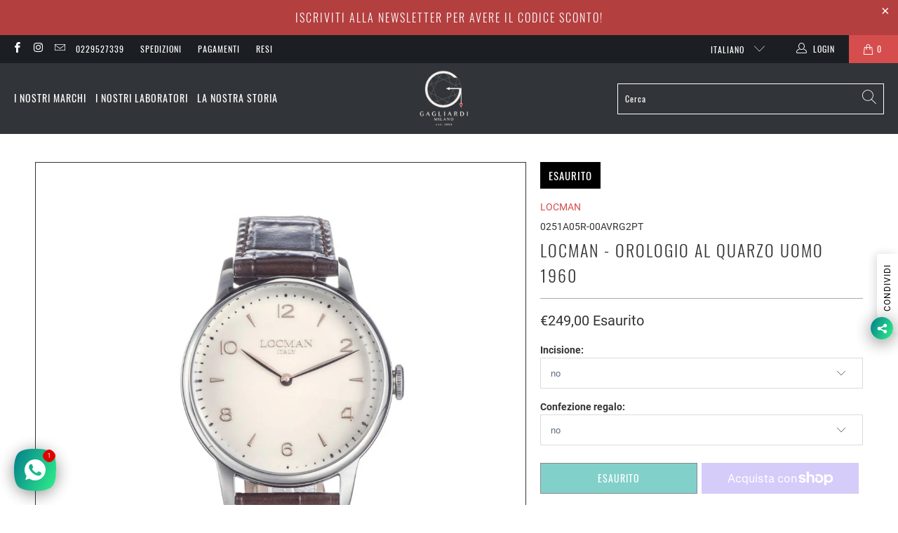

--- FILE ---
content_type: text/html; charset=utf-8
request_url: https://www.gioielleriagagliardi.com/products/orologio-1960-4
body_size: 52288
content:


 <!DOCTYPE html>
<html class="no-js no-touch" lang="it"> <head> <meta charset="utf-8"> <meta http-equiv="cleartype" content="on"> <meta name="robots" content="index,follow"> <!-- Mobile Specific Metas --> <meta name="HandheldFriendly" content="True"> <meta name="MobileOptimized" content="320"> <meta name="viewport" content="width=device-width,initial-scale=1"> <meta name="theme-color" content="#ffffff"> <title>
      Locman - Orologio Al Quarzo Uomo 1960 - Gioielleria Gagliardi</title> <meta name="description" content="Collezione 1960 Materiale cassa: acciaio Colore cassa: argento Dimensioni cassa: 42 mm Colore quadrante: bianco con indici in oro rosa Materiale cinturino: pelle Colore Strao: marrone Codice: 0251A05R-00AVRG2PT Prodotto spedito con imballo originale e 2 anni di garanzia internazionale"/> <!-- Preconnect Domains --> <link rel="preconnect" href="https://fonts.shopifycdn.com" /> <link rel="preconnect" href="https://cdn.shopify.com" /> <link rel="preconnect" href="https://v.shopify.com" /> <link rel="preconnect" href="https://cdn.shopifycloud.com" /> <link rel="preconnect" href="https://monorail-edge.shopifysvc.com"> <!-- fallback for browsers that don't support preconnect --> <link rel="dns-prefetch" href="https://fonts.shopifycdn.com" /> <link rel="dns-prefetch" href="https://cdn.shopify.com" /> <link rel="dns-prefetch" href="https://v.shopify.com" /> <link rel="dns-prefetch" href="https://cdn.shopifycloud.com" /> <link rel="dns-prefetch" href="https://monorail-edge.shopifysvc.com"> <!-- Preload Assets --> <link rel="preload" href="//www.gioielleriagagliardi.com/cdn/shop/t/72/assets/fancybox.css?v=19278034316635137701678615008" as="style"> <link rel="preload" href="//www.gioielleriagagliardi.com/cdn/shop/t/72/assets/styles.css?v=114209015527542673691699885552" as="style"> <link rel="preload" href="//www.gioielleriagagliardi.com/cdn/shop/t/72/assets/jquery.min.js?v=81049236547974671631678615008" as="script"> <link rel="preload" href="//www.gioielleriagagliardi.com/cdn/shop/t/72/assets/vendors.js?v=156815155738738603461678615008" as="script"> <link rel="preload" href="//www.gioielleriagagliardi.com/cdn/shop/t/72/assets/sections.js?v=26170313199795914061678615008" as="script"> <link rel="preload" href="//www.gioielleriagagliardi.com/cdn/shop/t/72/assets/utilities.js?v=139251749790465216971678615008" as="script"> <link rel="preload" href="//www.gioielleriagagliardi.com/cdn/shop/t/72/assets/app.js?v=136039311007512749231678615008" as="script"> <!-- Stylesheet for Fancybox library --> <link href="//www.gioielleriagagliardi.com/cdn/shop/t/72/assets/fancybox.css?v=19278034316635137701678615008" rel="stylesheet" type="text/css" media="all" /> <!-- Stylesheets for Turbo --> <link href="//www.gioielleriagagliardi.com/cdn/shop/t/72/assets/styles.css?v=114209015527542673691699885552" rel="stylesheet" type="text/css" media="all" /> <script>
      window.lazySizesConfig = window.lazySizesConfig || {};

      lazySizesConfig.expand = 300;
      lazySizesConfig.loadHidden = false;

      /*! lazysizes - v5.2.2 - bgset plugin */
      !function(e,t){var a=function(){t(e.lazySizes),e.removeEventListener("lazyunveilread",a,!0)};t=t.bind(null,e,e.document),"object"==typeof module&&module.exports?t(require("lazysizes")):"function"==typeof define&&define.amd?define(["lazysizes"],t):e.lazySizes?a():e.addEventListener("lazyunveilread",a,!0)}(window,function(e,z,g){"use strict";var c,y,b,f,i,s,n,v,m;e.addEventListener&&(c=g.cfg,y=/\s+/g,b=/\s*\|\s+|\s+\|\s*/g,f=/^(.+?)(?:\s+\[\s*(.+?)\s*\])(?:\s+\[\s*(.+?)\s*\])?$/,i=/^\s*\(*\s*type\s*:\s*(.+?)\s*\)*\s*$/,s=/\(|\)|'/,n={contain:1,cover:1},v=function(e,t){var a;t&&((a=t.match(i))&&a[1]?e.setAttribute("type",a[1]):e.setAttribute("media",c.customMedia[t]||t))},m=function(e){var t,a,i,r;e.target._lazybgset&&(a=(t=e.target)._lazybgset,(i=t.currentSrc||t.src)&&((r=g.fire(a,"bgsetproxy",{src:i,useSrc:s.test(i)?JSON.stringify(i):i})).defaultPrevented||(a.style.backgroundImage="url("+r.detail.useSrc+")")),t._lazybgsetLoading&&(g.fire(a,"_lazyloaded",{},!1,!0),delete t._lazybgsetLoading))},addEventListener("lazybeforeunveil",function(e){var t,a,i,r,s,n,l,d,o,u;!e.defaultPrevented&&(t=e.target.getAttribute("data-bgset"))&&(o=e.target,(u=z.createElement("img")).alt="",u._lazybgsetLoading=!0,e.detail.firesLoad=!0,a=t,i=o,r=u,s=z.createElement("picture"),n=i.getAttribute(c.sizesAttr),l=i.getAttribute("data-ratio"),d=i.getAttribute("data-optimumx"),i._lazybgset&&i._lazybgset.parentNode==i&&i.removeChild(i._lazybgset),Object.defineProperty(r,"_lazybgset",{value:i,writable:!0}),Object.defineProperty(i,"_lazybgset",{value:s,writable:!0}),a=a.replace(y," ").split(b),s.style.display="none",r.className=c.lazyClass,1!=a.length||n||(n="auto"),a.forEach(function(e){var t,a=z.createElement("source");n&&"auto"!=n&&a.setAttribute("sizes",n),(t=e.match(f))?(a.setAttribute(c.srcsetAttr,t[1]),v(a,t[2]),v(a,t[3])):a.setAttribute(c.srcsetAttr,e),s.appendChild(a)}),n&&(r.setAttribute(c.sizesAttr,n),i.removeAttribute(c.sizesAttr),i.removeAttribute("sizes")),d&&r.setAttribute("data-optimumx",d),l&&r.setAttribute("data-ratio",l),s.appendChild(r),i.appendChild(s),setTimeout(function(){g.loader.unveil(u),g.rAF(function(){g.fire(u,"_lazyloaded",{},!0,!0),u.complete&&m({target:u})})}))}),z.addEventListener("load",m,!0),e.addEventListener("lazybeforesizes",function(e){var t,a,i,r;e.detail.instance==g&&e.target._lazybgset&&e.detail.dataAttr&&(t=e.target._lazybgset,i=t,r=(getComputedStyle(i)||{getPropertyValue:function(){}}).getPropertyValue("background-size"),!n[r]&&n[i.style.backgroundSize]&&(r=i.style.backgroundSize),n[a=r]&&(e.target._lazysizesParentFit=a,g.rAF(function(){e.target.setAttribute("data-parent-fit",a),e.target._lazysizesParentFit&&delete e.target._lazysizesParentFit})))},!0),z.documentElement.addEventListener("lazybeforesizes",function(e){var t,a;!e.defaultPrevented&&e.target._lazybgset&&e.detail.instance==g&&(e.detail.width=(t=e.target._lazybgset,a=g.gW(t,t.parentNode),(!t._lazysizesWidth||a>t._lazysizesWidth)&&(t._lazysizesWidth=a),t._lazysizesWidth))}))});

      /*! lazysizes - v5.2.2 */
      !function(e){var t=function(u,D,f){"use strict";var k,H;if(function(){var e;var t={lazyClass:"lazyload",loadedClass:"lazyloaded",loadingClass:"lazyloading",preloadClass:"lazypreload",errorClass:"lazyerror",autosizesClass:"lazyautosizes",srcAttr:"data-src",srcsetAttr:"data-srcset",sizesAttr:"data-sizes",minSize:40,customMedia:{},init:true,expFactor:1.5,hFac:.8,loadMode:2,loadHidden:true,ricTimeout:0,throttleDelay:125};H=u.lazySizesConfig||u.lazysizesConfig||{};for(e in t){if(!(e in H)){H[e]=t[e]}}}(),!D||!D.getElementsByClassName){return{init:function(){},cfg:H,noSupport:true}}var O=D.documentElement,a=u.HTMLPictureElement,P="addEventListener",$="getAttribute",q=u[P].bind(u),I=u.setTimeout,U=u.requestAnimationFrame||I,l=u.requestIdleCallback,j=/^picture$/i,r=["load","error","lazyincluded","_lazyloaded"],i={},G=Array.prototype.forEach,J=function(e,t){if(!i[t]){i[t]=new RegExp("(\\s|^)"+t+"(\\s|$)")}return i[t].test(e[$]("class")||"")&&i[t]},K=function(e,t){if(!J(e,t)){e.setAttribute("class",(e[$]("class")||"").trim()+" "+t)}},Q=function(e,t){var i;if(i=J(e,t)){e.setAttribute("class",(e[$]("class")||"").replace(i," "))}},V=function(t,i,e){var a=e?P:"removeEventListener";if(e){V(t,i)}r.forEach(function(e){t[a](e,i)})},X=function(e,t,i,a,r){var n=D.createEvent("Event");if(!i){i={}}i.instance=k;n.initEvent(t,!a,!r);n.detail=i;e.dispatchEvent(n);return n},Y=function(e,t){var i;if(!a&&(i=u.picturefill||H.pf)){if(t&&t.src&&!e[$]("srcset")){e.setAttribute("srcset",t.src)}i({reevaluate:true,elements:[e]})}else if(t&&t.src){e.src=t.src}},Z=function(e,t){return(getComputedStyle(e,null)||{})[t]},s=function(e,t,i){i=i||e.offsetWidth;while(i<H.minSize&&t&&!e._lazysizesWidth){i=t.offsetWidth;t=t.parentNode}return i},ee=function(){var i,a;var t=[];var r=[];var n=t;var s=function(){var e=n;n=t.length?r:t;i=true;a=false;while(e.length){e.shift()()}i=false};var e=function(e,t){if(i&&!t){e.apply(this,arguments)}else{n.push(e);if(!a){a=true;(D.hidden?I:U)(s)}}};e._lsFlush=s;return e}(),te=function(i,e){return e?function(){ee(i)}:function(){var e=this;var t=arguments;ee(function(){i.apply(e,t)})}},ie=function(e){var i;var a=0;var r=H.throttleDelay;var n=H.ricTimeout;var t=function(){i=false;a=f.now();e()};var s=l&&n>49?function(){l(t,{timeout:n});if(n!==H.ricTimeout){n=H.ricTimeout}}:te(function(){I(t)},true);return function(e){var t;if(e=e===true){n=33}if(i){return}i=true;t=r-(f.now()-a);if(t<0){t=0}if(e||t<9){s()}else{I(s,t)}}},ae=function(e){var t,i;var a=99;var r=function(){t=null;e()};var n=function(){var e=f.now()-i;if(e<a){I(n,a-e)}else{(l||r)(r)}};return function(){i=f.now();if(!t){t=I(n,a)}}},e=function(){var v,m,c,h,e;var y,z,g,p,C,b,A;var n=/^img$/i;var d=/^iframe$/i;var E="onscroll"in u&&!/(gle|ing)bot/.test(navigator.userAgent);var _=0;var w=0;var N=0;var M=-1;var x=function(e){N--;if(!e||N<0||!e.target){N=0}};var W=function(e){if(A==null){A=Z(D.body,"visibility")=="hidden"}return A||!(Z(e.parentNode,"visibility")=="hidden"&&Z(e,"visibility")=="hidden")};var S=function(e,t){var i;var a=e;var r=W(e);g-=t;b+=t;p-=t;C+=t;while(r&&(a=a.offsetParent)&&a!=D.body&&a!=O){r=(Z(a,"opacity")||1)>0;if(r&&Z(a,"overflow")!="visible"){i=a.getBoundingClientRect();r=C>i.left&&p<i.right&&b>i.top-1&&g<i.bottom+1}}return r};var t=function(){var e,t,i,a,r,n,s,l,o,u,f,c;var d=k.elements;if((h=H.loadMode)&&N<8&&(e=d.length)){t=0;M++;for(;t<e;t++){if(!d[t]||d[t]._lazyRace){continue}if(!E||k.prematureUnveil&&k.prematureUnveil(d[t])){R(d[t]);continue}if(!(l=d[t][$]("data-expand"))||!(n=l*1)){n=w}if(!u){u=!H.expand||H.expand<1?O.clientHeight>500&&O.clientWidth>500?500:370:H.expand;k._defEx=u;f=u*H.expFactor;c=H.hFac;A=null;if(w<f&&N<1&&M>2&&h>2&&!D.hidden){w=f;M=0}else if(h>1&&M>1&&N<6){w=u}else{w=_}}if(o!==n){y=innerWidth+n*c;z=innerHeight+n;s=n*-1;o=n}i=d[t].getBoundingClientRect();if((b=i.bottom)>=s&&(g=i.top)<=z&&(C=i.right)>=s*c&&(p=i.left)<=y&&(b||C||p||g)&&(H.loadHidden||W(d[t]))&&(m&&N<3&&!l&&(h<3||M<4)||S(d[t],n))){R(d[t]);r=true;if(N>9){break}}else if(!r&&m&&!a&&N<4&&M<4&&h>2&&(v[0]||H.preloadAfterLoad)&&(v[0]||!l&&(b||C||p||g||d[t][$](H.sizesAttr)!="auto"))){a=v[0]||d[t]}}if(a&&!r){R(a)}}};var i=ie(t);var B=function(e){var t=e.target;if(t._lazyCache){delete t._lazyCache;return}x(e);K(t,H.loadedClass);Q(t,H.loadingClass);V(t,L);X(t,"lazyloaded")};var a=te(B);var L=function(e){a({target:e.target})};var T=function(t,i){try{t.contentWindow.location.replace(i)}catch(e){t.src=i}};var F=function(e){var t;var i=e[$](H.srcsetAttr);if(t=H.customMedia[e[$]("data-media")||e[$]("media")]){e.setAttribute("media",t)}if(i){e.setAttribute("srcset",i)}};var s=te(function(t,e,i,a,r){var n,s,l,o,u,f;if(!(u=X(t,"lazybeforeunveil",e)).defaultPrevented){if(a){if(i){K(t,H.autosizesClass)}else{t.setAttribute("sizes",a)}}s=t[$](H.srcsetAttr);n=t[$](H.srcAttr);if(r){l=t.parentNode;o=l&&j.test(l.nodeName||"")}f=e.firesLoad||"src"in t&&(s||n||o);u={target:t};K(t,H.loadingClass);if(f){clearTimeout(c);c=I(x,2500);V(t,L,true)}if(o){G.call(l.getElementsByTagName("source"),F)}if(s){t.setAttribute("srcset",s)}else if(n&&!o){if(d.test(t.nodeName)){T(t,n)}else{t.src=n}}if(r&&(s||o)){Y(t,{src:n})}}if(t._lazyRace){delete t._lazyRace}Q(t,H.lazyClass);ee(function(){var e=t.complete&&t.naturalWidth>1;if(!f||e){if(e){K(t,"ls-is-cached")}B(u);t._lazyCache=true;I(function(){if("_lazyCache"in t){delete t._lazyCache}},9)}if(t.loading=="lazy"){N--}},true)});var R=function(e){if(e._lazyRace){return}var t;var i=n.test(e.nodeName);var a=i&&(e[$](H.sizesAttr)||e[$]("sizes"));var r=a=="auto";if((r||!m)&&i&&(e[$]("src")||e.srcset)&&!e.complete&&!J(e,H.errorClass)&&J(e,H.lazyClass)){return}t=X(e,"lazyunveilread").detail;if(r){re.updateElem(e,true,e.offsetWidth)}e._lazyRace=true;N++;s(e,t,r,a,i)};var r=ae(function(){H.loadMode=3;i()});var l=function(){if(H.loadMode==3){H.loadMode=2}r()};var o=function(){if(m){return}if(f.now()-e<999){I(o,999);return}m=true;H.loadMode=3;i();q("scroll",l,true)};return{_:function(){e=f.now();k.elements=D.getElementsByClassName(H.lazyClass);v=D.getElementsByClassName(H.lazyClass+" "+H.preloadClass);q("scroll",i,true);q("resize",i,true);q("pageshow",function(e){if(e.persisted){var t=D.querySelectorAll("."+H.loadingClass);if(t.length&&t.forEach){U(function(){t.forEach(function(e){if(e.complete){R(e)}})})}}});if(u.MutationObserver){new MutationObserver(i).observe(O,{childList:true,subtree:true,attributes:true})}else{O[P]("DOMNodeInserted",i,true);O[P]("DOMAttrModified",i,true);setInterval(i,999)}q("hashchange",i,true);["focus","mouseover","click","load","transitionend","animationend"].forEach(function(e){D[P](e,i,true)});if(/d$|^c/.test(D.readyState)){o()}else{q("load",o);D[P]("DOMContentLoaded",i);I(o,2e4)}if(k.elements.length){t();ee._lsFlush()}else{i()}},checkElems:i,unveil:R,_aLSL:l}}(),re=function(){var i;var n=te(function(e,t,i,a){var r,n,s;e._lazysizesWidth=a;a+="px";e.setAttribute("sizes",a);if(j.test(t.nodeName||"")){r=t.getElementsByTagName("source");for(n=0,s=r.length;n<s;n++){r[n].setAttribute("sizes",a)}}if(!i.detail.dataAttr){Y(e,i.detail)}});var a=function(e,t,i){var a;var r=e.parentNode;if(r){i=s(e,r,i);a=X(e,"lazybeforesizes",{width:i,dataAttr:!!t});if(!a.defaultPrevented){i=a.detail.width;if(i&&i!==e._lazysizesWidth){n(e,r,a,i)}}}};var e=function(){var e;var t=i.length;if(t){e=0;for(;e<t;e++){a(i[e])}}};var t=ae(e);return{_:function(){i=D.getElementsByClassName(H.autosizesClass);q("resize",t)},checkElems:t,updateElem:a}}(),t=function(){if(!t.i&&D.getElementsByClassName){t.i=true;re._();e._()}};return I(function(){H.init&&t()}),k={cfg:H,autoSizer:re,loader:e,init:t,uP:Y,aC:K,rC:Q,hC:J,fire:X,gW:s,rAF:ee}}(e,e.document,Date);e.lazySizes=t,"object"==typeof module&&module.exports&&(module.exports=t)}("undefined"!=typeof window?window:{});</script> <!-- Icons --> <link rel="shortcut icon" type="image/x-icon" href="//www.gioielleriagagliardi.com/cdn/shop/files/Favicon_321c2ffd-d6a2-48dc-a4e7-edd8c7ff4576_180x180.png?v=1638267777"> <link rel="apple-touch-icon" href="//www.gioielleriagagliardi.com/cdn/shop/files/Favicon_321c2ffd-d6a2-48dc-a4e7-edd8c7ff4576_180x180.png?v=1638267777"/> <link rel="apple-touch-icon" sizes="57x57" href="//www.gioielleriagagliardi.com/cdn/shop/files/Favicon_321c2ffd-d6a2-48dc-a4e7-edd8c7ff4576_57x57.png?v=1638267777"/> <link rel="apple-touch-icon" sizes="60x60" href="//www.gioielleriagagliardi.com/cdn/shop/files/Favicon_321c2ffd-d6a2-48dc-a4e7-edd8c7ff4576_60x60.png?v=1638267777"/> <link rel="apple-touch-icon" sizes="72x72" href="//www.gioielleriagagliardi.com/cdn/shop/files/Favicon_321c2ffd-d6a2-48dc-a4e7-edd8c7ff4576_72x72.png?v=1638267777"/> <link rel="apple-touch-icon" sizes="76x76" href="//www.gioielleriagagliardi.com/cdn/shop/files/Favicon_321c2ffd-d6a2-48dc-a4e7-edd8c7ff4576_76x76.png?v=1638267777"/> <link rel="apple-touch-icon" sizes="114x114" href="//www.gioielleriagagliardi.com/cdn/shop/files/Favicon_321c2ffd-d6a2-48dc-a4e7-edd8c7ff4576_114x114.png?v=1638267777"/> <link rel="apple-touch-icon" sizes="180x180" href="//www.gioielleriagagliardi.com/cdn/shop/files/Favicon_321c2ffd-d6a2-48dc-a4e7-edd8c7ff4576_180x180.png?v=1638267777"/> <link rel="apple-touch-icon" sizes="228x228" href="//www.gioielleriagagliardi.com/cdn/shop/files/Favicon_321c2ffd-d6a2-48dc-a4e7-edd8c7ff4576_228x228.png?v=1638267777"/> <link rel="canonical" href="https://www.gioielleriagagliardi.com/products/orologio-1960-4"/> <script src="//www.gioielleriagagliardi.com/cdn/shop/t/72/assets/jquery.min.js?v=81049236547974671631678615008" defer></script> <script type="text/javascript" src="/services/javascripts/currencies.js" data-no-instant></script> <script src="//www.gioielleriagagliardi.com/cdn/shop/t/72/assets/currencies.js?v=123947745901353827081678615008" defer></script> <script>
      window.Theme = window.Theme || {};
      window.Theme.version = '7.0.0';
      window.Theme.name = 'Turbo';</script>
    


    
<template id="price-ui"><span class="price " data-price></span><span class="compare-at-price" data-compare-at-price></span><span class="unit-pricing" data-unit-pricing></span></template> <template id="price-ui-badge"><div class="price-ui-badge__sticker"> <span class="price-ui-badge__sticker-text" data-badge></span></div></template> <template id="price-ui__price"><span class="money" data-price></span></template> <template id="price-ui__price-range"><span class="price-min" data-price-min><span class="money" data-price></span></span> - <span class="price-max" data-price-max><span class="money" data-price></span></span></template> <template id="price-ui__unit-pricing"><span class="unit-quantity" data-unit-quantity></span> | <span class="unit-price" data-unit-price><span class="money" data-price></span></span> / <span class="unit-measurement" data-unit-measurement></span></template> <template id="price-ui-badge__percent-savings-range">Risparmia fino al <span data-price-percent></span>%</template> <template id="price-ui-badge__percent-savings">Risparmia <span data-price-percent></span>%</template> <template id="price-ui-badge__price-savings-range">Risparmia fino a <span class="money" data-price></span></template> <template id="price-ui-badge__price-savings">Salva <span class="money" data-price></span></template> <template id="price-ui-badge__on-sale">%</template> <template id="price-ui-badge__sold-out">Esaurito</template> <template id="price-ui-badge__in-stock">In magazzino</template> <script>
      
window.Shopify = window.Shopify || {};window.Shopify.theme_settings = {};
window.Currency = window.Currency || {};window.Shopify.routes = {};window.Shopify.theme_settings.display_tos_checkbox = true;window.Shopify.theme_settings.go_to_checkout = true;window.Shopify.theme_settings.cart_action = "reload_page";window.Shopify.theme_settings.cart_shipping_calculator = false;window.Shopify.theme_settings.collection_swatches = false;window.Shopify.theme_settings.collection_secondary_image = true;


window.Currency.show_multiple_currencies = true;
window.Currency.shop_currency = "EUR";
window.Currency.default_currency = "EUR";
window.Currency.display_format = "money_format";
window.Currency.money_format = "€{{amount_with_comma_separator}}";
window.Currency.money_format_no_currency = "€{{amount_with_comma_separator}}";
window.Currency.money_format_currency = "€{{amount_with_comma_separator}} EUR";
window.Currency.native_multi_currency = true;
window.Currency.iso_code = "EUR";
window.Currency.symbol = "€";window.Shopify.theme_settings.display_inventory_left = false;window.Shopify.theme_settings.inventory_threshold = 10;window.Shopify.theme_settings.limit_quantity = true;window.Shopify.theme_settings.menu_position = "inline";window.Shopify.theme_settings.newsletter_popup = true;window.Shopify.theme_settings.newsletter_popup_days = "7";window.Shopify.theme_settings.newsletter_popup_mobile = true;window.Shopify.theme_settings.newsletter_popup_seconds = 30;window.Shopify.theme_settings.pagination_type = "basic_pagination";window.Shopify.theme_settings.search_pagination_type = "infinite_scroll";window.Shopify.theme_settings.enable_shopify_review_comments = false;window.Shopify.theme_settings.enable_shopify_collection_badges = false;window.Shopify.theme_settings.quick_shop_thumbnail_position = "bottom-thumbnails";window.Shopify.theme_settings.product_form_style = "select";window.Shopify.theme_settings.sale_banner_enabled = true;window.Shopify.theme_settings.display_savings = true;window.Shopify.theme_settings.display_sold_out_price = true;window.Shopify.theme_settings.sold_out_text = "Esaurito";window.Shopify.theme_settings.free_text = "Chiedere informazioni";window.Shopify.theme_settings.video_looping = false;window.Shopify.theme_settings.quick_shop_style = "popup";window.Shopify.theme_settings.hover_enabled = false;window.Shopify.routes.cart_url = "/cart";window.Shopify.routes.root_url = "/";window.Shopify.routes.search_url = "/search";window.Shopify.theme_settings.image_loading_style = "blur-up";window.Shopify.theme_settings.search_option = "product";window.Shopify.theme_settings.search_items_to_display = 5;window.Shopify.theme_settings.enable_autocomplete = true;window.Shopify.theme_settings.page_dots_enabled = false;window.Shopify.theme_settings.slideshow_arrow_size = "light";window.Shopify.theme_settings.quick_shop_enabled = false;window.Shopify.translation =window.Shopify.translation || {};window.Shopify.translation.agree_to_terms_warning = "Devi accettare le Condizioni Generali di Vendita per effettuare il checkout.";window.Shopify.translation.one_item_left = "oggetto rimasto";window.Shopify.translation.items_left_text = "oggetti rimasti";window.Shopify.translation.cart_savings_text = "Risparmi totali";window.Shopify.translation.cart_discount_text = "Sconto";window.Shopify.translation.cart_subtotal_text = "totale parziale";window.Shopify.translation.cart_remove_text = "Rimuovere";window.Shopify.translation.cart_free_text = "Gratuito";window.Shopify.translation.newsletter_success_text = "Grazie per esserti iscritto alla nostra mailing list!";window.Shopify.translation.notify_email = "Inserisci il tuo indirizzo email...";window.Shopify.translation.notify_email_value = "Translation missing: it.contact.fields.email";window.Shopify.translation.notify_email_send = "Invia";window.Shopify.translation.notify_message_first = "Avvisami quando";window.Shopify.translation.notify_message_last = "diventa disponibile -";window.Shopify.translation.notify_success_text = "Grazie! Ti avviseremo quando questo prodotto sarà disponibile!";window.Shopify.translation.add_to_cart = "Aggiungi al carrello";window.Shopify.translation.coming_soon_text = "Prossimamente";window.Shopify.translation.sold_out_text = "Esaurito";window.Shopify.translation.sale_text = "Saldi";window.Shopify.translation.savings_text = "Risparmi";window.Shopify.translation.from_text = "a partire da";window.Shopify.translation.new_text = "Nuovo";window.Shopify.translation.pre_order_text = "Preordinare";window.Shopify.translation.unavailable_text = "Non disponibile";window.Shopify.translation.all_results = "Visualizza tutti i risultati";window.Shopify.translation.no_results = "Spiacenti, nessun risultato!";window.Shopify.media_queries =window.Shopify.media_queries || {};window.Shopify.media_queries.small = window.matchMedia( "(max-width: 480px)" );window.Shopify.media_queries.medium = window.matchMedia( "(max-width: 798px)" );window.Shopify.media_queries.large = window.matchMedia( "(min-width: 799px)" );window.Shopify.media_queries.larger = window.matchMedia( "(min-width: 960px)" );window.Shopify.media_queries.xlarge = window.matchMedia( "(min-width: 1200px)" );window.Shopify.media_queries.ie10 = window.matchMedia( "all and (-ms-high-contrast: none), (-ms-high-contrast: active)" );window.Shopify.media_queries.tablet = window.matchMedia( "only screen and (min-width: 799px) and (max-width: 1024px)" );</script> <script src="//www.gioielleriagagliardi.com/cdn/shop/t/72/assets/vendors.js?v=156815155738738603461678615008" defer></script> <script src="//www.gioielleriagagliardi.com/cdn/shop/t/72/assets/sections.js?v=26170313199795914061678615008" defer></script> <script src="//www.gioielleriagagliardi.com/cdn/shop/t/72/assets/utilities.js?v=139251749790465216971678615008" defer></script> <script src="//www.gioielleriagagliardi.com/cdn/shop/t/72/assets/app.js?v=136039311007512749231678615008" defer></script> <script></script> <script>window.performance && window.performance.mark && window.performance.mark('shopify.content_for_header.start');</script><meta name="google-site-verification" content="Dp49iqjQY7yocMeJXB9zyyfrM4lqTZNWZ0njTXrrzQc">
<meta id="shopify-digital-wallet" name="shopify-digital-wallet" content="/41252225180/digital_wallets/dialog">
<meta name="shopify-checkout-api-token" content="28672cff6ccde6282d65b8c204211576">
<meta id="in-context-paypal-metadata" data-shop-id="41252225180" data-venmo-supported="false" data-environment="production" data-locale="it_IT" data-paypal-v4="true" data-currency="EUR">
<link rel="alternate" hreflang="x-default" href="https://www.gioielleriagagliardi.com/products/orologio-1960-4">
<link rel="alternate" hreflang="it" href="https://www.gioielleriagagliardi.com/products/orologio-1960-4">
<link rel="alternate" hreflang="en" href="https://www.gioielleriagagliardi.com/en/products/orologio-1960-4">
<link rel="alternate" type="application/json+oembed" href="https://www.gioielleriagagliardi.com/products/orologio-1960-4.oembed">
<script async="async" src="/checkouts/internal/preloads.js?locale=it-IT"></script>
<link rel="preconnect" href="https://shop.app" crossorigin="anonymous">
<script async="async" src="https://shop.app/checkouts/internal/preloads.js?locale=it-IT&shop_id=41252225180" crossorigin="anonymous"></script>
<script id="apple-pay-shop-capabilities" type="application/json">{"shopId":41252225180,"countryCode":"IT","currencyCode":"EUR","merchantCapabilities":["supports3DS"],"merchantId":"gid:\/\/shopify\/Shop\/41252225180","merchantName":"Gioielleria Gagliardi","requiredBillingContactFields":["postalAddress","email","phone"],"requiredShippingContactFields":["postalAddress","email","phone"],"shippingType":"shipping","supportedNetworks":["visa","maestro","masterCard","amex"],"total":{"type":"pending","label":"Gioielleria Gagliardi","amount":"1.00"},"shopifyPaymentsEnabled":true,"supportsSubscriptions":true}</script>
<script id="shopify-features" type="application/json">{"accessToken":"28672cff6ccde6282d65b8c204211576","betas":["rich-media-storefront-analytics"],"domain":"www.gioielleriagagliardi.com","predictiveSearch":true,"shopId":41252225180,"locale":"it"}</script>
<script>var Shopify = Shopify || {};
Shopify.shop = "gioielleria-gagliardi.myshopify.com";
Shopify.locale = "it";
Shopify.currency = {"active":"EUR","rate":"1.0"};
Shopify.country = "IT";
Shopify.theme = {"name":"Tema Gagliardi marzo 2023 - v1.0","id":136520007903,"schema_name":"Turbo","schema_version":"7.0.0","theme_store_id":null,"role":"main"};
Shopify.theme.handle = "null";
Shopify.theme.style = {"id":null,"handle":null};
Shopify.cdnHost = "www.gioielleriagagliardi.com/cdn";
Shopify.routes = Shopify.routes || {};
Shopify.routes.root = "/";</script>
<script type="module">!function(o){(o.Shopify=o.Shopify||{}).modules=!0}(window);</script>
<script>!function(o){function n(){var o=[];function n(){o.push(Array.prototype.slice.apply(arguments))}return n.q=o,n}var t=o.Shopify=o.Shopify||{};t.loadFeatures=n(),t.autoloadFeatures=n()}(window);</script>
<script>
  window.ShopifyPay = window.ShopifyPay || {};
  window.ShopifyPay.apiHost = "shop.app\/pay";
  window.ShopifyPay.redirectState = null;
</script>
<script id="shop-js-analytics" type="application/json">{"pageType":"product"}</script>
<script defer="defer" async type="module" src="//www.gioielleriagagliardi.com/cdn/shopifycloud/shop-js/modules/v2/client.init-shop-cart-sync_x8TrURgt.it.esm.js"></script>
<script defer="defer" async type="module" src="//www.gioielleriagagliardi.com/cdn/shopifycloud/shop-js/modules/v2/chunk.common_BMf091Dh.esm.js"></script>
<script defer="defer" async type="module" src="//www.gioielleriagagliardi.com/cdn/shopifycloud/shop-js/modules/v2/chunk.modal_Ccb5hpjc.esm.js"></script>
<script type="module">
  await import("//www.gioielleriagagliardi.com/cdn/shopifycloud/shop-js/modules/v2/client.init-shop-cart-sync_x8TrURgt.it.esm.js");
await import("//www.gioielleriagagliardi.com/cdn/shopifycloud/shop-js/modules/v2/chunk.common_BMf091Dh.esm.js");
await import("//www.gioielleriagagliardi.com/cdn/shopifycloud/shop-js/modules/v2/chunk.modal_Ccb5hpjc.esm.js");

  window.Shopify.SignInWithShop?.initShopCartSync?.({"fedCMEnabled":true,"windoidEnabled":true});

</script>
<script>
  window.Shopify = window.Shopify || {};
  if (!window.Shopify.featureAssets) window.Shopify.featureAssets = {};
  window.Shopify.featureAssets['shop-js'] = {"shop-cart-sync":["modules/v2/client.shop-cart-sync_D7vJUGKr.it.esm.js","modules/v2/chunk.common_BMf091Dh.esm.js","modules/v2/chunk.modal_Ccb5hpjc.esm.js"],"init-fed-cm":["modules/v2/client.init-fed-cm_BXv35qgo.it.esm.js","modules/v2/chunk.common_BMf091Dh.esm.js","modules/v2/chunk.modal_Ccb5hpjc.esm.js"],"init-shop-email-lookup-coordinator":["modules/v2/client.init-shop-email-lookup-coordinator_DzDw3Uhh.it.esm.js","modules/v2/chunk.common_BMf091Dh.esm.js","modules/v2/chunk.modal_Ccb5hpjc.esm.js"],"init-windoid":["modules/v2/client.init-windoid_DlvsVjNy.it.esm.js","modules/v2/chunk.common_BMf091Dh.esm.js","modules/v2/chunk.modal_Ccb5hpjc.esm.js"],"shop-button":["modules/v2/client.shop-button_C3Wyia3L.it.esm.js","modules/v2/chunk.common_BMf091Dh.esm.js","modules/v2/chunk.modal_Ccb5hpjc.esm.js"],"shop-cash-offers":["modules/v2/client.shop-cash-offers_k-bSj52U.it.esm.js","modules/v2/chunk.common_BMf091Dh.esm.js","modules/v2/chunk.modal_Ccb5hpjc.esm.js"],"shop-toast-manager":["modules/v2/client.shop-toast-manager_CSPYl6Cc.it.esm.js","modules/v2/chunk.common_BMf091Dh.esm.js","modules/v2/chunk.modal_Ccb5hpjc.esm.js"],"init-shop-cart-sync":["modules/v2/client.init-shop-cart-sync_x8TrURgt.it.esm.js","modules/v2/chunk.common_BMf091Dh.esm.js","modules/v2/chunk.modal_Ccb5hpjc.esm.js"],"init-customer-accounts-sign-up":["modules/v2/client.init-customer-accounts-sign-up_Cwe1qxzn.it.esm.js","modules/v2/client.shop-login-button_ac2IzQ_G.it.esm.js","modules/v2/chunk.common_BMf091Dh.esm.js","modules/v2/chunk.modal_Ccb5hpjc.esm.js"],"pay-button":["modules/v2/client.pay-button_kRwyK07L.it.esm.js","modules/v2/chunk.common_BMf091Dh.esm.js","modules/v2/chunk.modal_Ccb5hpjc.esm.js"],"init-customer-accounts":["modules/v2/client.init-customer-accounts_jLRjuLQ2.it.esm.js","modules/v2/client.shop-login-button_ac2IzQ_G.it.esm.js","modules/v2/chunk.common_BMf091Dh.esm.js","modules/v2/chunk.modal_Ccb5hpjc.esm.js"],"avatar":["modules/v2/client.avatar_BTnouDA3.it.esm.js"],"init-shop-for-new-customer-accounts":["modules/v2/client.init-shop-for-new-customer-accounts_ClZzYg6g.it.esm.js","modules/v2/client.shop-login-button_ac2IzQ_G.it.esm.js","modules/v2/chunk.common_BMf091Dh.esm.js","modules/v2/chunk.modal_Ccb5hpjc.esm.js"],"shop-follow-button":["modules/v2/client.shop-follow-button_DrIHux4Q.it.esm.js","modules/v2/chunk.common_BMf091Dh.esm.js","modules/v2/chunk.modal_Ccb5hpjc.esm.js"],"checkout-modal":["modules/v2/client.checkout-modal_xEqZMhS3.it.esm.js","modules/v2/chunk.common_BMf091Dh.esm.js","modules/v2/chunk.modal_Ccb5hpjc.esm.js"],"shop-login-button":["modules/v2/client.shop-login-button_ac2IzQ_G.it.esm.js","modules/v2/chunk.common_BMf091Dh.esm.js","modules/v2/chunk.modal_Ccb5hpjc.esm.js"],"lead-capture":["modules/v2/client.lead-capture_TxS39yFf.it.esm.js","modules/v2/chunk.common_BMf091Dh.esm.js","modules/v2/chunk.modal_Ccb5hpjc.esm.js"],"shop-login":["modules/v2/client.shop-login_D4y7B51r.it.esm.js","modules/v2/chunk.common_BMf091Dh.esm.js","modules/v2/chunk.modal_Ccb5hpjc.esm.js"],"payment-terms":["modules/v2/client.payment-terms_BfEgpMb9.it.esm.js","modules/v2/chunk.common_BMf091Dh.esm.js","modules/v2/chunk.modal_Ccb5hpjc.esm.js"]};
</script>
<script>(function() {
  var isLoaded = false;
  function asyncLoad() {
    if (isLoaded) return;
    isLoaded = true;
    var urls = ["https:\/\/chimpstatic.com\/mcjs-connected\/js\/users\/447c5025d76dd7ec36cbe96ca\/6d9c6536ec32a6cd13d975460.js?shop=gioielleria-gagliardi.myshopify.com","https:\/\/gdprcdn.b-cdn.net\/js\/gdpr_cookie_consent.min.js?shop=gioielleria-gagliardi.myshopify.com","https:\/\/ecommplugins-scripts.trustpilot.com\/v2.1\/js\/header.min.js?settings=eyJrZXkiOiI5VlBDVUdiM0tOZzRRRmU3IiwicyI6Im5vbmUifQ==\u0026shop=gioielleria-gagliardi.myshopify.com","https:\/\/ecommplugins-trustboxsettings.trustpilot.com\/gioielleria-gagliardi.myshopify.com.js?settings=1657287887661\u0026shop=gioielleria-gagliardi.myshopify.com","https:\/\/cdn.tabarn.app\/cdn\/automatic-discount\/automatic-discount-v2.min.js?shop=gioielleria-gagliardi.myshopify.com"];
    for (var i = 0; i <urls.length; i++) {
      var s = document.createElement('script');
      s.type = 'text/javascript';
      s.async = true;
      s.src = urls[i];
      var x = document.getElementsByTagName('script')[0];
      x.parentNode.insertBefore(s, x);
    }
  };
  if(window.attachEvent) {
    window.attachEvent('onload', asyncLoad);
  } else {
    window.addEventListener('load', asyncLoad, false);
  }
})();</script>
<script id="__st">var __st={"a":41252225180,"offset":-18000,"reqid":"1abbfcdf-e4e8-4a5e-a215-8e7af96044b3-1769794886","pageurl":"www.gioielleriagagliardi.com\/products\/orologio-1960-4","u":"ec95d80c9e8f","p":"product","rtyp":"product","rid":6181859688604};</script>
<script>window.ShopifyPaypalV4VisibilityTracking = true;</script>
<script id="captcha-bootstrap">!function(){'use strict';const t='contact',e='account',n='new_comment',o=[[t,t],['blogs',n],['comments',n],[t,'customer']],c=[[e,'customer_login'],[e,'guest_login'],[e,'recover_customer_password'],[e,'create_customer']],r=t=>t.map((([t,e])=>`form[action*='/${t}']:not([data-nocaptcha='true']) input[name='form_type'][value='${e}']`)).join(','),a=t=>()=>t?[...document.querySelectorAll(t)].map((t=>t.form)):[];function s(){const t=[...o],e=r(t);return a(e)}const i='password',u='form_key',d=['recaptcha-v3-token','g-recaptcha-response','h-captcha-response',i],f=()=>{try{return window.sessionStorage}catch{return}},m='__shopify_v',_=t=>t.elements[u];function p(t,e,n=!1){try{const o=window.sessionStorage,c=JSON.parse(o.getItem(e)),{data:r}=function(t){const{data:e,action:n}=t;return t[m]||n?{data:e,action:n}:{data:t,action:n}}(c);for(const[e,n]of Object.entries(r))t.elements[e]&&(t.elements[e].value=n);n&&o.removeItem(e)}catch(o){console.error('form repopulation failed',{error:o})}}const l='form_type',E='cptcha';function T(t){t.dataset[E]=!0}const w=window,h=w.document,L='Shopify',v='ce_forms',y='captcha';let A=!1;((t,e)=>{const n=(g='f06e6c50-85a8-45c8-87d0-21a2b65856fe',I='https://cdn.shopify.com/shopifycloud/storefront-forms-hcaptcha/ce_storefront_forms_captcha_hcaptcha.v1.5.2.iife.js',D={infoText:'Protetto da hCaptcha',privacyText:'Privacy',termsText:'Termini'},(t,e,n)=>{const o=w[L][v],c=o.bindForm;if(c)return c(t,g,e,D).then(n);var r;o.q.push([[t,g,e,D],n]),r=I,A||(h.body.append(Object.assign(h.createElement('script'),{id:'captcha-provider',async:!0,src:r})),A=!0)});var g,I,D;w[L]=w[L]||{},w[L][v]=w[L][v]||{},w[L][v].q=[],w[L][y]=w[L][y]||{},w[L][y].protect=function(t,e){n(t,void 0,e),T(t)},Object.freeze(w[L][y]),function(t,e,n,w,h,L){const[v,y,A,g]=function(t,e,n){const i=e?o:[],u=t?c:[],d=[...i,...u],f=r(d),m=r(i),_=r(d.filter((([t,e])=>n.includes(e))));return[a(f),a(m),a(_),s()]}(w,h,L),I=t=>{const e=t.target;return e instanceof HTMLFormElement?e:e&&e.form},D=t=>v().includes(t);t.addEventListener('submit',(t=>{const e=I(t);if(!e)return;const n=D(e)&&!e.dataset.hcaptchaBound&&!e.dataset.recaptchaBound,o=_(e),c=g().includes(e)&&(!o||!o.value);(n||c)&&t.preventDefault(),c&&!n&&(function(t){try{if(!f())return;!function(t){const e=f();if(!e)return;const n=_(t);if(!n)return;const o=n.value;o&&e.removeItem(o)}(t);const e=Array.from(Array(32),(()=>Math.random().toString(36)[2])).join('');!function(t,e){_(t)||t.append(Object.assign(document.createElement('input'),{type:'hidden',name:u})),t.elements[u].value=e}(t,e),function(t,e){const n=f();if(!n)return;const o=[...t.querySelectorAll(`input[type='${i}']`)].map((({name:t})=>t)),c=[...d,...o],r={};for(const[a,s]of new FormData(t).entries())c.includes(a)||(r[a]=s);n.setItem(e,JSON.stringify({[m]:1,action:t.action,data:r}))}(t,e)}catch(e){console.error('failed to persist form',e)}}(e),e.submit())}));const S=(t,e)=>{t&&!t.dataset[E]&&(n(t,e.some((e=>e===t))),T(t))};for(const o of['focusin','change'])t.addEventListener(o,(t=>{const e=I(t);D(e)&&S(e,y())}));const B=e.get('form_key'),M=e.get(l),P=B&&M;t.addEventListener('DOMContentLoaded',(()=>{const t=y();if(P)for(const e of t)e.elements[l].value===M&&p(e,B);[...new Set([...A(),...v().filter((t=>'true'===t.dataset.shopifyCaptcha))])].forEach((e=>S(e,t)))}))}(h,new URLSearchParams(w.location.search),n,t,e,['guest_login'])})(!0,!0)}();</script>
<script integrity="sha256-4kQ18oKyAcykRKYeNunJcIwy7WH5gtpwJnB7kiuLZ1E=" data-source-attribution="shopify.loadfeatures" defer="defer" src="//www.gioielleriagagliardi.com/cdn/shopifycloud/storefront/assets/storefront/load_feature-a0a9edcb.js" crossorigin="anonymous"></script>
<script crossorigin="anonymous" defer="defer" src="//www.gioielleriagagliardi.com/cdn/shopifycloud/storefront/assets/shopify_pay/storefront-65b4c6d7.js?v=20250812"></script>
<script data-source-attribution="shopify.dynamic_checkout.dynamic.init">var Shopify=Shopify||{};Shopify.PaymentButton=Shopify.PaymentButton||{isStorefrontPortableWallets:!0,init:function(){window.Shopify.PaymentButton.init=function(){};var t=document.createElement("script");t.src="https://www.gioielleriagagliardi.com/cdn/shopifycloud/portable-wallets/latest/portable-wallets.it.js",t.type="module",document.head.appendChild(t)}};
</script>
<script data-source-attribution="shopify.dynamic_checkout.buyer_consent">
  function portableWalletsHideBuyerConsent(e){var t=document.getElementById("shopify-buyer-consent"),n=document.getElementById("shopify-subscription-policy-button");t&&n&&(t.classList.add("hidden"),t.setAttribute("aria-hidden","true"),n.removeEventListener("click",e))}function portableWalletsShowBuyerConsent(e){var t=document.getElementById("shopify-buyer-consent"),n=document.getElementById("shopify-subscription-policy-button");t&&n&&(t.classList.remove("hidden"),t.removeAttribute("aria-hidden"),n.addEventListener("click",e))}window.Shopify?.PaymentButton&&(window.Shopify.PaymentButton.hideBuyerConsent=portableWalletsHideBuyerConsent,window.Shopify.PaymentButton.showBuyerConsent=portableWalletsShowBuyerConsent);
</script>
<script>
  function portableWalletsCleanup(e){e&&e.src&&console.error("Failed to load portable wallets script "+e.src);var t=document.querySelectorAll("shopify-accelerated-checkout .shopify-payment-button__skeleton, shopify-accelerated-checkout-cart .wallet-cart-button__skeleton"),e=document.getElementById("shopify-buyer-consent");for(let e=0;e<t.length;e++)t[e].remove();e&&e.remove()}function portableWalletsNotLoadedAsModule(e){e instanceof ErrorEvent&&"string"==typeof e.message&&e.message.includes("import.meta")&&"string"==typeof e.filename&&e.filename.includes("portable-wallets")&&(window.removeEventListener("error",portableWalletsNotLoadedAsModule),window.Shopify.PaymentButton.failedToLoad=e,"loading"===document.readyState?document.addEventListener("DOMContentLoaded",window.Shopify.PaymentButton.init):window.Shopify.PaymentButton.init())}window.addEventListener("error",portableWalletsNotLoadedAsModule);
</script>

<script type="module" src="https://www.gioielleriagagliardi.com/cdn/shopifycloud/portable-wallets/latest/portable-wallets.it.js" onError="portableWalletsCleanup(this)" crossorigin="anonymous"></script>
<script nomodule>
  document.addEventListener("DOMContentLoaded", portableWalletsCleanup);
</script>

<link id="shopify-accelerated-checkout-styles" rel="stylesheet" media="screen" href="https://www.gioielleriagagliardi.com/cdn/shopifycloud/portable-wallets/latest/accelerated-checkout-backwards-compat.css" crossorigin="anonymous">
<style id="shopify-accelerated-checkout-cart">
        #shopify-buyer-consent {
  margin-top: 1em;
  display: inline-block;
  width: 100%;
}

#shopify-buyer-consent.hidden {
  display: none;
}

#shopify-subscription-policy-button {
  background: none;
  border: none;
  padding: 0;
  text-decoration: underline;
  font-size: inherit;
  cursor: pointer;
}

#shopify-subscription-policy-button::before {
  box-shadow: none;
}

      </style>

<script>window.performance && window.performance.mark && window.performance.mark('shopify.content_for_header.end');</script>

    

<meta name="author" content="Gioielleria Gagliardi">
<meta property="og:url" content="https://www.gioielleriagagliardi.com/products/orologio-1960-4">
<meta property="og:site_name" content="Gioielleria Gagliardi"> <meta property="og:type" content="product"> <meta property="og:title" content="Locman - Orologio Al Quarzo Uomo 1960"> <meta property="og:image" content="https://www.gioielleriagagliardi.com/cdn/shop/products/LOCMAN__0000s_0104_0251A05R-00AVRG2PT_600x.jpg?v=1612525238"> <meta property="og:image:secure_url" content="https://www.gioielleriagagliardi.com/cdn/shop/products/LOCMAN__0000s_0104_0251A05R-00AVRG2PT_600x.jpg?v=1612525238"> <meta property="og:image:width" content="1000"> <meta property="og:image:height" content="1000"> <meta property="og:image" content="https://www.gioielleriagagliardi.com/cdn/shop/products/LOCMAN__0000s_0105_0251A05R-00AVRG2PT_600x.jpg?v=1612525241"> <meta property="og:image:secure_url" content="https://www.gioielleriagagliardi.com/cdn/shop/products/LOCMAN__0000s_0105_0251A05R-00AVRG2PT_600x.jpg?v=1612525241"> <meta property="og:image:width" content="1000"> <meta property="og:image:height" content="1000"> <meta property="product:price:amount" content="249,00"> <meta property="product:price:currency" content="EUR"> <meta property="og:description" content="Collezione 1960 Materiale cassa: acciaio Colore cassa: argento Dimensioni cassa: 42 mm Colore quadrante: bianco con indici in oro rosa Materiale cinturino: pelle Colore Strao: marrone Codice: 0251A05R-00AVRG2PT Prodotto spedito con imballo originale e 2 anni di garanzia internazionale">




<meta name="twitter:card" content="summary"> <meta name="twitter:title" content="Locman - Orologio Al Quarzo Uomo 1960"> <meta name="twitter:description" content="Collezione 1960


Materiale cassa: acciaio
Colore cassa: argento
Dimensioni cassa: 42 mm
Colore quadrante: bianco con indici in oro rosa
Materiale cinturino: pelle
Colore Strao: marrone
Codice: 0251A05R-00AVRG2PT

Prodotto spedito con imballo originale e 2 anni di garanzia internazionale"> <meta name="twitter:image" content="https://www.gioielleriagagliardi.com/cdn/shop/products/LOCMAN__0000s_0104_0251A05R-00AVRG2PT_240x.jpg?v=1612525238"> <meta name="twitter:image:width" content="240"> <meta name="twitter:image:height" content="240"> <meta name="twitter:image:alt" content="WATCH 1960 (6181859688604)"> <script type="text/javascript">
    (function(c,l,a,r,i,t,y){
        c[a]=c[a]||function(){(c[a].q=c[a].q||[]).push(arguments)};
        t=l.createElement(r);t.async=1;t.src="https://www.clarity.ms/tag/"+i;
        y=l.getElementsByTagName(r)[0];y.parentNode.insertBefore(t,y);
    })(window, document, "clarity", "script", "8urit7kqu8");
</script>
    
  
<!--begin-boost-pfs-filter-css--> <link rel="preload stylesheet" href="//www.gioielleriagagliardi.com/cdn/shop/t/72/assets/boost-pfs-instant-search.css?v=37833536584309821091678615008" as="style"><link href="//www.gioielleriagagliardi.com/cdn/shop/t/72/assets/boost-pfs-custom.css?v=93810757629209155191678615008" rel="stylesheet" type="text/css" media="all" />
<style data-id="boost-pfs-style">
    .boost-pfs-filter-option-title-text {}

   .boost-pfs-filter-tree-v .boost-pfs-filter-option-title-text:before {}
    .boost-pfs-filter-tree-v .boost-pfs-filter-option.boost-pfs-filter-option-collapsed .boost-pfs-filter-option-title-text:before {}
    .boost-pfs-filter-tree-h .boost-pfs-filter-option-title-heading:before {}

    .boost-pfs-filter-refine-by .boost-pfs-filter-option-title h3 {}

    .boost-pfs-filter-option-content .boost-pfs-filter-option-item-list .boost-pfs-filter-option-item button,
    .boost-pfs-filter-option-content .boost-pfs-filter-option-item-list .boost-pfs-filter-option-item .boost-pfs-filter-button,
    .boost-pfs-filter-option-range-amount input,
    .boost-pfs-filter-tree-v .boost-pfs-filter-refine-by .boost-pfs-filter-refine-by-items .refine-by-item,
    .boost-pfs-filter-refine-by-wrapper-v .boost-pfs-filter-refine-by .boost-pfs-filter-refine-by-items .refine-by-item,
    .boost-pfs-filter-refine-by .boost-pfs-filter-option-title,
    .boost-pfs-filter-refine-by .boost-pfs-filter-refine-by-items .refine-by-item>a,
    .boost-pfs-filter-refine-by>span,
    .boost-pfs-filter-clear,
    .boost-pfs-filter-clear-all{}
    .boost-pfs-filter-tree-h .boost-pfs-filter-pc .boost-pfs-filter-refine-by-items .refine-by-item .boost-pfs-filter-clear .refine-by-type,
    .boost-pfs-filter-refine-by-wrapper-h .boost-pfs-filter-pc .boost-pfs-filter-refine-by-items .refine-by-item .boost-pfs-filter-clear .refine-by-type {}

    .boost-pfs-filter-option-multi-level-collections .boost-pfs-filter-option-multi-level-list .boost-pfs-filter-option-item .boost-pfs-filter-button-arrow .boost-pfs-arrow:before,
    .boost-pfs-filter-option-multi-level-tag .boost-pfs-filter-option-multi-level-list .boost-pfs-filter-option-item .boost-pfs-filter-button-arrow .boost-pfs-arrow:before {}

    .boost-pfs-filter-refine-by-wrapper-v .boost-pfs-filter-refine-by .boost-pfs-filter-refine-by-items .refine-by-item .boost-pfs-filter-clear:after,
    .boost-pfs-filter-refine-by-wrapper-v .boost-pfs-filter-refine-by .boost-pfs-filter-refine-by-items .refine-by-item .boost-pfs-filter-clear:before,
    .boost-pfs-filter-tree-v .boost-pfs-filter-refine-by .boost-pfs-filter-refine-by-items .refine-by-item .boost-pfs-filter-clear:after,
    .boost-pfs-filter-tree-v .boost-pfs-filter-refine-by .boost-pfs-filter-refine-by-items .refine-by-item .boost-pfs-filter-clear:before,
    .boost-pfs-filter-refine-by-wrapper-h .boost-pfs-filter-pc .boost-pfs-filter-refine-by-items .refine-by-item .boost-pfs-filter-clear:after,
    .boost-pfs-filter-refine-by-wrapper-h .boost-pfs-filter-pc .boost-pfs-filter-refine-by-items .refine-by-item .boost-pfs-filter-clear:before,
    .boost-pfs-filter-tree-h .boost-pfs-filter-pc .boost-pfs-filter-refine-by-items .refine-by-item .boost-pfs-filter-clear:after,
    .boost-pfs-filter-tree-h .boost-pfs-filter-pc .boost-pfs-filter-refine-by-items .refine-by-item .boost-pfs-filter-clear:before {}
    .boost-pfs-filter-option-range-slider .noUi-value-horizontal {}

    .boost-pfs-filter-tree-mobile-button button,
    .boost-pfs-filter-top-sorting-mobile button {}
    .boost-pfs-filter-top-sorting-mobile button>span:after {}</style>
<!--end-boost-pfs-filter-css-->

<meta name="trustpilot-one-time-domain-verification-id" content="6e8019a2-4968-432b-8ce4-5fbf4b3d3812"/>


<!-- BEGIN app block: shopify://apps/consentmo-gdpr/blocks/gdpr_cookie_consent/4fbe573f-a377-4fea-9801-3ee0858cae41 -->


<!-- END app block --><!-- BEGIN app block: shopify://apps/rt-social-chat-live-chat/blocks/app-embed/9baee9b7-6929-47af-9935-05bcdc376396 --><script>
  window.roarJs = window.roarJs || {};
  roarJs.WhatsAppConfig = {
    metafields: {
      shop: "gioielleria-gagliardi.myshopify.com",
      settings: {"enabled":"1","block_order":["1492096252560"],"blocks":{"1492096252560":{"disabled":"0","type":"whatsapp","number":"+393351765422","whatsapp_web":"1","name":"Gioielleria Gagliardi","label":"Supporto","avatar":"0","avatar_url":"https:\/\/www.gravatar.com\/avatar","online":"1","timezone":"America\/New_York","sunday":{"enabled":"1","range":"480,1050"},"monday":{"enabled":"1","range":"480,1050"},"tuesday":{"enabled":"1","range":"480,1050"},"wednesday":{"enabled":"1","range":"480,1050"},"thursday":{"enabled":"1","range":"480,1050"},"friday":{"enabled":"1","range":"480,1050"},"saturday":{"enabled":"1","range":"480,1050"},"offline":"I will be back soon","chat":{"enabled":"1","greeting":"Buongiorno, in cosa possiamo esserti utile?"},"message":"","page_url":"0"}},"param":{"newtab":"0","offline_disabled":"1","offline_message":"1","greeting":{"enabled":"0","message":"Hi there! How can we help you? Tap here to start chat with us.","delay":"5"},"pending":{"enabled":"1","number":"1","color":"#ffffff","background":"#dd0000"},"position":{"value":"left","bottom":"20","left":"20","right":"20"},"cta_type":"hover"},"mobile":{"enabled":"1","position":{"value":"inherit","bottom":"20","left":"20","right":"20"}},"style":{"gradient":"preset","pattern":"0","custom":{"color":"#ffffff","background":"#2db67c"},"icon":"5","rounded":"0"},"share":{"block_order":["facebook","twitter","whatsapp","1649773297364"],"blocks":{"facebook":{"type":"facebook","label":"Condividi su Facebook"},"twitter":{"type":"twitter","label":"Condividi su Twitter"},"whatsapp":{"type":"whatsapp","label":"Condividi su Whatsapp"},"1649773297364":{"type":"telegram","label":"Condividi su Telegram"}},"param":{"enabled":"1","position":"right"},"mobile":{"enabled":"1","position":"inherit"},"style":{"color":"#000000","background":"#ffffff"},"texts":{"button":"Condividi","message":"Hey, guarda questo!"}},"charge":false,"onetime":false,"track_url":"https:\/\/haloroar.com\/app\/whatsapp\/tracking","texts":{"title":"Ciao 👋","description":"Benvenuto nella chat di supporto della Gioielleria Gagliardi 🎉","note":"Solitamente rispondiamo in pochi minuti","button":"Hai bisogno d'aiuto?","placeholder":"Scrivi un messaggio…","emoji_search":"Cerca una emoji…","emoji_frequently":"Usate di recente","emoji_people":"Persone","emoji_nature":"Natura","emoji_objects":"Oggetti","emoji_places":"Luoghi","emoji_symbols":"Simboli","emoji_not_found":"Nessuna emoji trovata"},"only1":"true"},
      moneyFormat: "€{{amount_with_comma_separator}}"
    }
  }
</script>

<script src="https://cdn.shopify.com/extensions/019a1460-f72e-7cbc-becc-90116917fae9/rt-whats-app-chat-live-chat-2/assets/whatsapp.js" defer></script>


<!-- END app block --><!-- BEGIN app block: shopify://apps/t-lab-ai-language-translate/blocks/custom_translations/b5b83690-efd4-434d-8c6a-a5cef4019faf --><!-- BEGIN app snippet: custom_translation_scripts --><script>
(()=>{var o=/\([0-9]+?\)$/,M=/\r?\n|\r|\t|\xa0|\u200B|\u200E|&nbsp;| /g,v=/<\/?[a-z][\s\S]*>/i,t=/^(https?:\/\/|\/\/)[^\s/$.?#].[^\s]*$/i,k=/\{\{\s*([a-zA-Z_]\w*)\s*\}\}/g,p=/\{\{\s*([a-zA-Z_]\w*)\s*\}\}/,r=/^(https:)?\/\/cdn\.shopify\.com\/(.+)\.(png|jpe?g|gif|webp|svgz?|bmp|tiff?|ico|avif)/i,e=/^(https:)?\/\/cdn\.shopify\.com/i,a=/\b(?:https?|ftp)?:?\/\/?[^\s\/]+\/[^\s]+\.(?:png|jpe?g|gif|webp|svgz?|bmp|tiff?|ico|avif)\b/i,I=/url\(['"]?(.*?)['"]?\)/,m="__label:",i=document.createElement("textarea"),u={t:["src","data-src","data-source","data-href","data-zoom","data-master","data-bg","base-src"],i:["srcset","data-srcset"],o:["href","data-href"],u:["href","data-href","data-src","data-zoom"]},g=new Set(["img","picture","button","p","a","input"]),h=16.67,s=function(n){return n.nodeType===Node.ELEMENT_NODE},c=function(n){return n.nodeType===Node.TEXT_NODE};function w(n){return r.test(n.trim())||a.test(n.trim())}function b(n){return(n=>(n=n.trim(),t.test(n)))(n)||e.test(n.trim())}var l=function(n){return!n||0===n.trim().length};function j(n){return i.innerHTML=n,i.value}function T(n){return A(j(n))}function A(n){return n.trim().replace(o,"").replace(M,"").trim()}var _=1e3;function D(n){n=n.trim().replace(M,"").replace(/&amp;/g,"&").replace(/&gt;/g,">").replace(/&lt;/g,"<").trim();return n.length>_?N(n):n}function E(n){return n.trim().toLowerCase().replace(/^https:/i,"")}function N(n){for(var t=5381,r=0;r<n.length;r++)t=(t<<5)+t^n.charCodeAt(r);return(t>>>0).toString(36)}function f(n){for(var t=document.createElement("template"),r=(t.innerHTML=n,["SCRIPT","IFRAME","OBJECT","EMBED","LINK","META"]),e=/^(on\w+|srcdoc|style)$/i,a=document.createTreeWalker(t.content,NodeFilter.SHOW_ELEMENT),i=a.nextNode();i;i=a.nextNode()){var o=i;if(r.includes(o.nodeName))o.remove();else for(var u=o.attributes.length-1;0<=u;--u)e.test(o.attributes[u].name)&&o.removeAttribute(o.attributes[u].name)}return t.innerHTML}function d(n,t,r){void 0===r&&(r=20);for(var e=n,a=0;e&&e.parentElement&&a<r;){for(var i=e.parentElement,o=0,u=t;o<u.length;o++)for(var s=u[o],c=0,l=s.l;c<l.length;c++){var f=l[c];switch(f.type){case"class":for(var d=0,v=i.classList;d<v.length;d++){var p=v[d];if(f.value.test(p))return s.label}break;case"id":if(i.id&&f.value.test(i.id))return s.label;break;case"attribute":if(i.hasAttribute(f.name)){if(!f.value)return s.label;var m=i.getAttribute(f.name);if(m&&f.value.test(m))return s.label}}}e=i,a++}return"unknown"}function y(n,t){var r,e,a;"function"==typeof window.fetch&&"AbortController"in window?(r=new AbortController,e=setTimeout(function(){return r.abort()},3e3),fetch(n,{credentials:"same-origin",signal:r.signal}).then(function(n){return clearTimeout(e),n.ok?n.json():Promise.reject(n)}).then(t).catch(console.error)):((a=new XMLHttpRequest).onreadystatechange=function(){4===a.readyState&&200===a.status&&t(JSON.parse(a.responseText))},a.open("GET",n,!0),a.timeout=3e3,a.send())}function O(){var l=/([^\s]+)\.(png|jpe?g|gif|webp|svgz?|bmp|tiff?|ico|avif)$/i,f=/_(\{width\}x*|\{width\}x\{height\}|\d{3,4}x\d{3,4}|\d{3,4}x|x\d{3,4}|pinco|icon|thumb|small|compact|medium|large|grande|original|master)(_crop_\w+)*(@[2-3]x)*(.progressive)*$/i,d=/^(https?|ftp|file):\/\//i;function r(n){var t,r="".concat(n.path).concat(n.v).concat(null!=(r=n.size)?r:"",".").concat(n.p);return n.m&&(r="".concat(n.path).concat(n.m,"/").concat(n.v).concat(null!=(t=n.size)?t:"",".").concat(n.p)),n.host&&(r="".concat(null!=(t=n.protocol)?t:"","//").concat(n.host).concat(r)),n.g&&(r+=n.g),r}return{h:function(n){var t=!0,r=(d.test(n)||n.startsWith("//")||(t=!1,n="https://example.com"+n),t);n.startsWith("//")&&(r=!1,n="https:"+n);try{new URL(n)}catch(n){return null}var e,a,i,o,u,s,n=new URL(n),c=n.pathname.split("/").filter(function(n){return n});return c.length<1||(a=c.pop(),e=null!=(e=c.pop())?e:null,null===(a=a.match(l)))?null:(s=a[1],a=a[2],i=s.match(f),o=s,(u=null)!==i&&(o=s.substring(0,i.index),u=i[0]),s=0<c.length?"/"+c.join("/")+"/":"/",{protocol:r?n.protocol:null,host:t?n.host:null,path:s,g:n.search,m:e,v:o,size:u,p:a,version:n.searchParams.get("v"),width:n.searchParams.get("width")})},T:r,S:function(n){return(n.m?"/".concat(n.m,"/"):"/").concat(n.v,".").concat(n.p)},M:function(n){return(n.m?"/".concat(n.m,"/"):"/").concat(n.v,".").concat(n.p,"?v=").concat(n.version||"0")},k:function(n,t){return r({protocol:t.protocol,host:t.host,path:t.path,g:t.g,m:t.m,v:t.v,size:n.size,p:t.p,version:t.version,width:t.width})}}}var x,S,C={},H={};function q(p,n){var m=new Map,g=new Map,i=new Map,r=new Map,e=new Map,a=new Map,o=new Map,u=function(n){return n.toLowerCase().replace(/[\s\W_]+/g,"")},s=new Set(n.A.map(u)),c=0,l=!1,f=!1,d=O();function v(n,t,r){s.has(u(n))||n&&t&&(r.set(n,t),l=!0)}function t(n,t){if(n&&n.trim()&&0!==m.size){var r=A(n),e=H[r];if(e&&(p.log("dictionary",'Overlapping text: "'.concat(n,'" related to html: "').concat(e,'"')),t)&&(n=>{if(n)for(var t=h(n.outerHTML),r=t._,e=(t.I||(r=0),n.parentElement),a=0;e&&a<5;){var i=h(e.outerHTML),o=i.I,i=i._;if(o){if(p.log("dictionary","Ancestor depth ".concat(a,": overlap score=").concat(i.toFixed(3),", base=").concat(r.toFixed(3))),r<i)return 1;if(i<r&&0<r)return}e=e.parentElement,a++}})(t))p.log("dictionary",'Skipping text translation for "'.concat(n,'" because an ancestor HTML translation exists'));else{e=m.get(r);if(e)return e;var a=n;if(a&&a.trim()&&0!==g.size){for(var i,o,u,s=g.entries(),c=s.next();!c.done;){var l=c.value[0],f=c.value[1],d=a.trim().match(l);if(d&&1<d.length){i=l,o=f,u=d;break}c=s.next()}if(i&&o&&u){var v=u.slice(1),t=o.match(k);if(t&&t.length===v.length)return t.reduce(function(n,t,r){return n.replace(t,v[r])},o)}}}}return null}function h(n){var r,e,a;return!n||!n.trim()||0===i.size?{I:null,_:0}:(r=D(n),a=0,(e=null)!=(n=i.get(r))?{I:n,_:1}:(i.forEach(function(n,t){-1!==t.indexOf(r)&&(t=r.length/t.length,a<t)&&(a=t,e=n)}),{I:e,_:a}))}function w(n){return n&&n.trim()&&0!==i.size&&(n=D(n),null!=(n=i.get(n)))?n:null}function b(n){if(n&&n.trim()&&0!==r.size){var t=E(n),t=r.get(t);if(t)return t;t=d.h(n);if(t){n=d.M(t).toLowerCase(),n=r.get(n);if(n)return n;n=d.S(t).toLowerCase(),t=r.get(n);if(t)return t}}return null}function T(n){return!n||!n.trim()||0===e.size||void 0===(n=e.get(A(n)))?null:n}function y(n){return!n||!n.trim()||0===a.size||void 0===(n=a.get(E(n)))?null:n}function x(n){var t;return!n||!n.trim()||0===o.size?null:null!=(t=o.get(A(n)))?t:(t=D(n),void 0!==(n=o.get(t))?n:null)}function S(){var n={j:m,D:g,N:i,O:r,C:e,H:a,q:o,L:l,R:c,F:C};return JSON.stringify(n,function(n,t){return t instanceof Map?Object.fromEntries(t.entries()):t})}return{J:function(n,t){v(n,t,m)},U:function(n,t){n&&t&&(n=new RegExp("^".concat(n,"$"),"s"),g.set(n,t),l=!0)},$:function(n,t){var r;n!==t&&(v((r=j(r=n).trim().replace(M,"").trim()).length>_?N(r):r,t,i),c=Math.max(c,n.length))},P:function(n,t){v(n,t,r),(n=d.h(n))&&(v(d.M(n).toLowerCase(),t,r),v(d.S(n).toLowerCase(),t,r))},G:function(n,t){v(n.replace("[img-alt]","").replace(M,"").trim(),t,e)},B:function(n,t){v(n,t,a)},W:function(n,t){f=!0,v(n,t,o)},V:function(){return p.log("dictionary","Translation dictionaries: ",S),i.forEach(function(n,r){m.forEach(function(n,t){r!==t&&-1!==r.indexOf(t)&&(C[t]=A(n),H[t]=r)})}),p.log("dictionary","appliedTextTranslations: ",JSON.stringify(C)),p.log("dictionary","overlappingTexts: ",JSON.stringify(H)),{L:l,Z:f,K:t,X:w,Y:b,nn:T,tn:y,rn:x}}}}function z(n,t,r){function f(n,t){t=n.split(t);return 2===t.length?t[1].trim()?t:[t[0]]:[n]}var d=q(r,t);return n.forEach(function(n){if(n){var c,l=n.name,n=n.value;if(l&&n){if("string"==typeof n)try{c=JSON.parse(n)}catch(n){return void r.log("dictionary","Invalid metafield JSON for "+l,function(){return String(n)})}else c=n;c&&Object.keys(c).forEach(function(e){if(e){var n,t,r,a=c[e];if(a)if(e!==a)if(l.includes("judge"))r=T(e),d.W(r,a);else if(e.startsWith("[img-alt]"))d.G(e,a);else if(e.startsWith("[img-src]"))n=E(e.replace("[img-src]","")),d.P(n,a);else if(v.test(e))d.$(e,a);else if(w(e))n=E(e),d.P(n,a);else if(b(e))r=E(e),d.B(r,a);else if("/"===(n=(n=e).trim())[0]&&"/"!==n[1]&&(r=E(e),d.B(r,a),r=T(e),d.J(r,a)),p.test(e))(s=(r=e).match(k))&&0<s.length&&(t=r.replace(/[-\/\\^$*+?.()|[\]]/g,"\\$&"),s.forEach(function(n){t=t.replace(n,"(.*)")}),d.U(t,a));else if(e.startsWith(m))r=a.replace(m,""),s=e.replace(m,""),d.J(T(s),r);else{if("product_tags"===l)for(var i=0,o=["_",":"];i<o.length;i++){var u=(n=>{if(e.includes(n)){var t=f(e,n),r=f(a,n);if(t.length===r.length)return t.forEach(function(n,t){n!==r[t]&&(d.J(T(n),r[t]),d.J(T("".concat(n,":")),"".concat(r[t],":")))}),{value:void 0}}})(o[i]);if("object"==typeof u)return u.value}var s=T(e);s!==a&&d.J(s,a)}}})}}}),d.V()}function L(y,x){var e=[{label:"judge-me",l:[{type:"class",value:/jdgm/i},{type:"id",value:/judge-me/i},{type:"attribute",name:"data-widget-name",value:/review_widget/i}]}],a=O();function S(r,n,e){n.forEach(function(n){var t=r.getAttribute(n);t&&(t=n.includes("href")?e.tn(t):e.K(t))&&r.setAttribute(n,t)})}function M(n,t,r){var e,a=n.getAttribute(t);a&&((e=i(a=E(a.split("&")[0]),r))?n.setAttribute(t,e):(e=r.tn(a))&&n.setAttribute(t,e))}function k(n,t,r){var e=n.getAttribute(t);e&&(e=((n,t)=>{var r=(n=n.split(",").filter(function(n){return null!=n&&""!==n.trim()}).map(function(n){var n=n.trim().split(/\s+/),t=n[0].split("?"),r=t[0],t=t[1],t=t?t.split("&"):[],e=((n,t)=>{for(var r=0;r<n.length;r++)if(t(n[r]))return n[r];return null})(t,function(n){return n.startsWith("v=")}),t=t.filter(function(n){return!n.startsWith("v=")}),n=n[1];return{url:r,version:e,en:t.join("&"),size:n}}))[0].url;if(r=i(r=n[0].version?"".concat(r,"?").concat(n[0].version):r,t)){var e=a.h(r);if(e)return n.map(function(n){var t=n.url,r=a.h(t);return r&&(t=a.k(r,e)),n.en&&(r=t.includes("?")?"&":"?",t="".concat(t).concat(r).concat(n.en)),t=n.size?"".concat(t," ").concat(n.size):t}).join(",")}})(e,r))&&n.setAttribute(t,e)}function i(n,t){var r=a.h(n);return null===r?null:(n=t.Y(n))?null===(n=a.h(n))?null:a.k(r,n):(n=a.S(r),null===(t=t.Y(n))||null===(n=a.h(t))?null:a.k(r,n))}function A(n,t,r){var e,a,i,o;r.an&&(e=n,a=r.on,u.o.forEach(function(n){var t=e.getAttribute(n);if(!t)return!1;!t.startsWith("/")||t.startsWith("//")||t.startsWith(a)||(t="".concat(a).concat(t),e.setAttribute(n,t))})),i=n,r=u.u.slice(),o=t,r.forEach(function(n){var t,r=i.getAttribute(n);r&&(w(r)?(t=o.Y(r))&&i.setAttribute(n,t):(t=o.tn(r))&&i.setAttribute(n,t))})}function _(t,r){var n,e,a,i,o;u.t.forEach(function(n){return M(t,n,r)}),u.i.forEach(function(n){return k(t,n,r)}),e="alt",a=r,(o=(n=t).getAttribute(e))&&((i=a.nn(o))?n.setAttribute(e,i):(i=a.K(o))&&n.setAttribute(e,i))}return{un:function(n){return!(!n||!s(n)||x.sn.includes((n=n).tagName.toLowerCase())||n.classList.contains("tl-switcher-container")||(n=n.parentNode)&&["SCRIPT","STYLE"].includes(n.nodeName.toUpperCase()))},cn:function(n){if(c(n)&&null!=(t=n.textContent)&&t.trim()){if(y.Z)if("judge-me"===d(n,e,5)){var t=y.rn(n.textContent);if(t)return void(n.textContent=j(t))}var r,t=y.K(n.textContent,n.parentElement||void 0);t&&(r=n.textContent.trim().replace(o,"").trim(),n.textContent=j(n.textContent.replace(r,t)))}},ln:function(n){if(!!l(n.textContent)||!n.innerHTML)return!1;if(y.Z&&"judge-me"===d(n,e,5)){var t=y.rn(n.innerHTML);if(t)return n.innerHTML=f(t),!0}t=y.X(n.innerHTML);return!!t&&(n.innerHTML=f(t),!0)},fn:function(n){var t,r,e,a,i,o,u,s,c,l;switch(S(n,["data-label","title"],y),n.tagName.toLowerCase()){case"span":S(n,["data-tooltip"],y);break;case"a":A(n,y,x);break;case"input":c=u=y,(l=(s=o=n).getAttribute("type"))&&("submit"===l||"button"===l)&&(l=s.getAttribute("value"),c=c.K(l))&&s.setAttribute("value",c),S(o,["placeholder"],u);break;case"textarea":S(n,["placeholder"],y);break;case"img":_(n,y);break;case"picture":for(var f=y,d=n.childNodes,v=0;v<d.length;v++){var p=d[v];if(p.tagName)switch(p.tagName.toLowerCase()){case"source":k(p,"data-srcset",f),k(p,"srcset",f);break;case"img":_(p,f)}}break;case"div":s=l=y,(u=o=c=n)&&(o=o.style.backgroundImage||o.getAttribute("data-bg")||"")&&"none"!==o&&(o=o.match(I))&&o[1]&&(o=o[1],s=s.Y(o))&&(u.style.backgroundImage='url("'.concat(s,'")')),a=c,i=l,["src","data-src","data-bg"].forEach(function(n){return M(a,n,i)}),["data-bgset"].forEach(function(n){return k(a,n,i)}),["data-href"].forEach(function(n){return S(a,[n],i)});break;case"button":r=y,(e=(t=n).getAttribute("value"))&&(r=r.K(e))&&t.setAttribute("value",r);break;case"iframe":e=y,(r=(t=n).getAttribute("src"))&&(e=e.tn(r))&&t.setAttribute("src",e);break;case"video":for(var m=n,g=y,h=["src"],w=0;w<h.length;w++){var b=h[w],T=m.getAttribute(b);T&&(T=g.tn(T))&&m.setAttribute(b,T)}}},getImageTranslation:function(n){return i(n,y)}}}function R(s,c,l){r=c.dn,e=new WeakMap;var r,e,a={add:function(n){var t=Date.now()+r;e.set(n,t)},has:function(n){var t=null!=(t=e.get(n))?t:0;return!(Date.now()>=t&&(e.delete(n),1))}},i=[],o=[],f=[],d=[],u=2*h,v=3*h;function p(n){var t,r,e;n&&(n.nodeType===Node.TEXT_NODE&&s.un(n.parentElement)?s.cn(n):s.un(n)&&(n=n,s.fn(n),t=g.has(n.tagName.toLowerCase())||(t=(t=n).getBoundingClientRect(),r=window.innerHeight||document.documentElement.clientHeight,e=window.innerWidth||document.documentElement.clientWidth,r=t.top<=r&&0<=t.top+t.height,e=t.left<=e&&0<=t.left+t.width,r&&e),a.has(n)||(t?i:o).push(n)))}function m(n){if(l.log("messageHandler","Processing element:",n),s.un(n)){var t=s.ln(n);if(a.add(n),!t){var r=n.childNodes;l.log("messageHandler","Child nodes:",r);for(var e=0;e<r.length;e++)p(r[e])}}}requestAnimationFrame(function n(){for(var t=performance.now();0<i.length;){var r=i.shift();if(r&&!a.has(r)&&m(r),performance.now()-t>=v)break}requestAnimationFrame(n)}),requestAnimationFrame(function n(){for(var t=performance.now();0<o.length;){var r=o.shift();if(r&&!a.has(r)&&m(r),performance.now()-t>=u)break}requestAnimationFrame(n)}),c.vn&&requestAnimationFrame(function n(){for(var t=performance.now();0<f.length;){var r=f.shift();if(r&&s.fn(r),performance.now()-t>=u)break}requestAnimationFrame(n)}),c.pn&&requestAnimationFrame(function n(){for(var t=performance.now();0<d.length;){var r=d.shift();if(r&&s.cn(r),performance.now()-t>=u)break}requestAnimationFrame(n)});var n={subtree:!0,childList:!0,attributes:c.vn,characterData:c.pn};new MutationObserver(function(n){l.log("observer","Observer:",n);for(var t=0;t<n.length;t++){var r=n[t];switch(r.type){case"childList":for(var e=r.addedNodes,a=0;a<e.length;a++)p(e[a]);var i=r.target.childNodes;if(i.length<=10)for(var o=0;o<i.length;o++)p(i[o]);break;case"attributes":var u=r.target;s.un(u)&&u&&f.push(u);break;case"characterData":c.pn&&(u=r.target)&&u.nodeType===Node.TEXT_NODE&&d.push(u)}}}).observe(document.documentElement,n)}void 0===window.TranslationLab&&(window.TranslationLab={}),window.TranslationLab.CustomTranslations=(x=(()=>{var a;try{a=window.localStorage.getItem("tlab_debug_mode")||null}catch(n){a=null}return{log:function(n,t){for(var r=[],e=2;e<arguments.length;e++)r[e-2]=arguments[e];!a||"observer"===n&&"all"===a||("all"===a||a===n||"custom"===n&&"custom"===a)&&(n=r.map(function(n){if("function"==typeof n)try{return n()}catch(n){return"Error generating parameter: ".concat(n.message)}return n}),console.log.apply(console,[t].concat(n)))}}})(),S=null,{init:function(n,t){n&&!n.isPrimaryLocale&&n.translationsMetadata&&n.translationsMetadata.length&&(0<(t=((n,t,r,e)=>{function a(n,t){for(var r=[],e=2;e<arguments.length;e++)r[e-2]=arguments[e];for(var a=0,i=r;a<i.length;a++){var o=i[a];if(o&&void 0!==o[n])return o[n]}return t}var i=window.localStorage.getItem("tlab_feature_options"),o=null;if(i)try{o=JSON.parse(i)}catch(n){e.log("dictionary","Invalid tlab_feature_options JSON",String(n))}var r=a("useMessageHandler",!0,o,i=r),u=a("messageHandlerCooldown",2e3,o,i),s=a("localizeUrls",!1,o,i),c=a("processShadowRoot",!1,o,i),l=a("attributesMutations",!1,o,i),f=a("processCharacterData",!1,o,i),d=a("excludedTemplates",[],o,i),o=a("phraseIgnoreList",[],o,i);return e.log("dictionary","useMessageHandler:",r),e.log("dictionary","messageHandlerCooldown:",u),e.log("dictionary","localizeUrls:",s),e.log("dictionary","processShadowRoot:",c),e.log("dictionary","attributesMutations:",l),e.log("dictionary","processCharacterData:",f),e.log("dictionary","excludedTemplates:",d),e.log("dictionary","phraseIgnoreList:",o),{sn:["html","head","meta","script","noscript","style","link","canvas","svg","g","path","ellipse","br","hr"],locale:n,on:t,gn:r,dn:u,an:s,hn:c,vn:l,pn:f,mn:d,A:o}})(n.locale,n.on,t,x)).mn.length&&t.mn.includes(n.template)||(n=z(n.translationsMetadata,t,x),S=L(n,t),n.L&&(t.gn&&R(S,t,x),window.addEventListener("DOMContentLoaded",function(){function e(n){n=/\/products\/(.+?)(\?.+)?$/.exec(n);return n?n[1]:null}var n,t,r,a;(a=document.querySelector(".cbb-frequently-bought-selector-label-name"))&&"true"!==a.getAttribute("translated")&&(n=e(window.location.pathname))&&(t="https://".concat(window.location.host,"/products/").concat(n,".json"),r="https://".concat(window.location.host).concat(window.Shopify.routes.root,"products/").concat(n,".json"),y(t,function(n){a.childNodes.forEach(function(t){t.textContent===n.product.title&&y(r,function(n){t.textContent!==n.product.title&&(t.textContent=n.product.title,a.setAttribute("translated","true"))})})}),document.querySelectorAll('[class*="cbb-frequently-bought-selector-link"]').forEach(function(t){var n,r;"true"!==t.getAttribute("translated")&&(n=t.getAttribute("href"))&&(r=e(n))&&y("https://".concat(window.location.host).concat(window.Shopify.routes.root,"products/").concat(r,".json"),function(n){t.textContent!==n.product.title&&(t.textContent=n.product.title,t.setAttribute("translated","true"))})}))}))))},getImageTranslation:function(n){return x.log("dictionary","translationManager: ",S),S?S.getImageTranslation(n):null}})})();
</script><!-- END app snippet -->

<script>
  (function() {
    var ctx = {
      locale: 'it',
      isPrimaryLocale: true,
      rootUrl: '',
      translationsMetadata: [{},{"name":"judge-me-product-review","value":null}],
      template: "product",
    };
    var settings = null;
    TranslationLab.CustomTranslations.init(ctx, settings);
  })()
</script>


<!-- END app block --><link href="https://cdn.shopify.com/extensions/019a1460-f72e-7cbc-becc-90116917fae9/rt-whats-app-chat-live-chat-2/assets/whatsapp.css" rel="stylesheet" type="text/css" media="all">
<script src="https://cdn.shopify.com/extensions/0bdf6072-3b81-4757-9f23-b3d93acaca82/skeepers-verified-reviews-16/assets/skeepers-shopify-rr.js" type="text/javascript" defer="defer"></script>
<link href="https://cdn.shopify.com/extensions/0bdf6072-3b81-4757-9f23-b3d93acaca82/skeepers-verified-reviews-16/assets/skeepers-shopify-rr.css" rel="stylesheet" type="text/css" media="all">
<script src="https://cdn.shopify.com/extensions/019c0f34-b0c2-78b5-b4b0-899f0a45188a/consentmo-gdpr-616/assets/consentmo_cookie_consent.js" type="text/javascript" defer="defer"></script>
<link href="https://monorail-edge.shopifysvc.com" rel="dns-prefetch">
<script>(function(){if ("sendBeacon" in navigator && "performance" in window) {try {var session_token_from_headers = performance.getEntriesByType('navigation')[0].serverTiming.find(x => x.name == '_s').description;} catch {var session_token_from_headers = undefined;}var session_cookie_matches = document.cookie.match(/_shopify_s=([^;]*)/);var session_token_from_cookie = session_cookie_matches && session_cookie_matches.length === 2 ? session_cookie_matches[1] : "";var session_token = session_token_from_headers || session_token_from_cookie || "";function handle_abandonment_event(e) {var entries = performance.getEntries().filter(function(entry) {return /monorail-edge.shopifysvc.com/.test(entry.name);});if (!window.abandonment_tracked && entries.length === 0) {window.abandonment_tracked = true;var currentMs = Date.now();var navigation_start = performance.timing.navigationStart;var payload = {shop_id: 41252225180,url: window.location.href,navigation_start,duration: currentMs - navigation_start,session_token,page_type: "product"};window.navigator.sendBeacon("https://monorail-edge.shopifysvc.com/v1/produce", JSON.stringify({schema_id: "online_store_buyer_site_abandonment/1.1",payload: payload,metadata: {event_created_at_ms: currentMs,event_sent_at_ms: currentMs}}));}}window.addEventListener('pagehide', handle_abandonment_event);}}());</script>
<script id="web-pixels-manager-setup">(function e(e,d,r,n,o){if(void 0===o&&(o={}),!Boolean(null===(a=null===(i=window.Shopify)||void 0===i?void 0:i.analytics)||void 0===a?void 0:a.replayQueue)){var i,a;window.Shopify=window.Shopify||{};var t=window.Shopify;t.analytics=t.analytics||{};var s=t.analytics;s.replayQueue=[],s.publish=function(e,d,r){return s.replayQueue.push([e,d,r]),!0};try{self.performance.mark("wpm:start")}catch(e){}var l=function(){var e={modern:/Edge?\/(1{2}[4-9]|1[2-9]\d|[2-9]\d{2}|\d{4,})\.\d+(\.\d+|)|Firefox\/(1{2}[4-9]|1[2-9]\d|[2-9]\d{2}|\d{4,})\.\d+(\.\d+|)|Chrom(ium|e)\/(9{2}|\d{3,})\.\d+(\.\d+|)|(Maci|X1{2}).+ Version\/(15\.\d+|(1[6-9]|[2-9]\d|\d{3,})\.\d+)([,.]\d+|)( \(\w+\)|)( Mobile\/\w+|) Safari\/|Chrome.+OPR\/(9{2}|\d{3,})\.\d+\.\d+|(CPU[ +]OS|iPhone[ +]OS|CPU[ +]iPhone|CPU IPhone OS|CPU iPad OS)[ +]+(15[._]\d+|(1[6-9]|[2-9]\d|\d{3,})[._]\d+)([._]\d+|)|Android:?[ /-](13[3-9]|1[4-9]\d|[2-9]\d{2}|\d{4,})(\.\d+|)(\.\d+|)|Android.+Firefox\/(13[5-9]|1[4-9]\d|[2-9]\d{2}|\d{4,})\.\d+(\.\d+|)|Android.+Chrom(ium|e)\/(13[3-9]|1[4-9]\d|[2-9]\d{2}|\d{4,})\.\d+(\.\d+|)|SamsungBrowser\/([2-9]\d|\d{3,})\.\d+/,legacy:/Edge?\/(1[6-9]|[2-9]\d|\d{3,})\.\d+(\.\d+|)|Firefox\/(5[4-9]|[6-9]\d|\d{3,})\.\d+(\.\d+|)|Chrom(ium|e)\/(5[1-9]|[6-9]\d|\d{3,})\.\d+(\.\d+|)([\d.]+$|.*Safari\/(?![\d.]+ Edge\/[\d.]+$))|(Maci|X1{2}).+ Version\/(10\.\d+|(1[1-9]|[2-9]\d|\d{3,})\.\d+)([,.]\d+|)( \(\w+\)|)( Mobile\/\w+|) Safari\/|Chrome.+OPR\/(3[89]|[4-9]\d|\d{3,})\.\d+\.\d+|(CPU[ +]OS|iPhone[ +]OS|CPU[ +]iPhone|CPU IPhone OS|CPU iPad OS)[ +]+(10[._]\d+|(1[1-9]|[2-9]\d|\d{3,})[._]\d+)([._]\d+|)|Android:?[ /-](13[3-9]|1[4-9]\d|[2-9]\d{2}|\d{4,})(\.\d+|)(\.\d+|)|Mobile Safari.+OPR\/([89]\d|\d{3,})\.\d+\.\d+|Android.+Firefox\/(13[5-9]|1[4-9]\d|[2-9]\d{2}|\d{4,})\.\d+(\.\d+|)|Android.+Chrom(ium|e)\/(13[3-9]|1[4-9]\d|[2-9]\d{2}|\d{4,})\.\d+(\.\d+|)|Android.+(UC? ?Browser|UCWEB|U3)[ /]?(15\.([5-9]|\d{2,})|(1[6-9]|[2-9]\d|\d{3,})\.\d+)\.\d+|SamsungBrowser\/(5\.\d+|([6-9]|\d{2,})\.\d+)|Android.+MQ{2}Browser\/(14(\.(9|\d{2,})|)|(1[5-9]|[2-9]\d|\d{3,})(\.\d+|))(\.\d+|)|K[Aa][Ii]OS\/(3\.\d+|([4-9]|\d{2,})\.\d+)(\.\d+|)/},d=e.modern,r=e.legacy,n=navigator.userAgent;return n.match(d)?"modern":n.match(r)?"legacy":"unknown"}(),u="modern"===l?"modern":"legacy",c=(null!=n?n:{modern:"",legacy:""})[u],f=function(e){return[e.baseUrl,"/wpm","/b",e.hashVersion,"modern"===e.buildTarget?"m":"l",".js"].join("")}({baseUrl:d,hashVersion:r,buildTarget:u}),m=function(e){var d=e.version,r=e.bundleTarget,n=e.surface,o=e.pageUrl,i=e.monorailEndpoint;return{emit:function(e){var a=e.status,t=e.errorMsg,s=(new Date).getTime(),l=JSON.stringify({metadata:{event_sent_at_ms:s},events:[{schema_id:"web_pixels_manager_load/3.1",payload:{version:d,bundle_target:r,page_url:o,status:a,surface:n,error_msg:t},metadata:{event_created_at_ms:s}}]});if(!i)return console&&console.warn&&console.warn("[Web Pixels Manager] No Monorail endpoint provided, skipping logging."),!1;try{return self.navigator.sendBeacon.bind(self.navigator)(i,l)}catch(e){}var u=new XMLHttpRequest;try{return u.open("POST",i,!0),u.setRequestHeader("Content-Type","text/plain"),u.send(l),!0}catch(e){return console&&console.warn&&console.warn("[Web Pixels Manager] Got an unhandled error while logging to Monorail."),!1}}}}({version:r,bundleTarget:l,surface:e.surface,pageUrl:self.location.href,monorailEndpoint:e.monorailEndpoint});try{o.browserTarget=l,function(e){var d=e.src,r=e.async,n=void 0===r||r,o=e.onload,i=e.onerror,a=e.sri,t=e.scriptDataAttributes,s=void 0===t?{}:t,l=document.createElement("script"),u=document.querySelector("head"),c=document.querySelector("body");if(l.async=n,l.src=d,a&&(l.integrity=a,l.crossOrigin="anonymous"),s)for(var f in s)if(Object.prototype.hasOwnProperty.call(s,f))try{l.dataset[f]=s[f]}catch(e){}if(o&&l.addEventListener("load",o),i&&l.addEventListener("error",i),u)u.appendChild(l);else{if(!c)throw new Error("Did not find a head or body element to append the script");c.appendChild(l)}}({src:f,async:!0,onload:function(){if(!function(){var e,d;return Boolean(null===(d=null===(e=window.Shopify)||void 0===e?void 0:e.analytics)||void 0===d?void 0:d.initialized)}()){var d=window.webPixelsManager.init(e)||void 0;if(d){var r=window.Shopify.analytics;r.replayQueue.forEach((function(e){var r=e[0],n=e[1],o=e[2];d.publishCustomEvent(r,n,o)})),r.replayQueue=[],r.publish=d.publishCustomEvent,r.visitor=d.visitor,r.initialized=!0}}},onerror:function(){return m.emit({status:"failed",errorMsg:"".concat(f," has failed to load")})},sri:function(e){var d=/^sha384-[A-Za-z0-9+/=]+$/;return"string"==typeof e&&d.test(e)}(c)?c:"",scriptDataAttributes:o}),m.emit({status:"loading"})}catch(e){m.emit({status:"failed",errorMsg:(null==e?void 0:e.message)||"Unknown error"})}}})({shopId: 41252225180,storefrontBaseUrl: "https://www.gioielleriagagliardi.com",extensionsBaseUrl: "https://extensions.shopifycdn.com/cdn/shopifycloud/web-pixels-manager",monorailEndpoint: "https://monorail-edge.shopifysvc.com/unstable/produce_batch",surface: "storefront-renderer",enabledBetaFlags: ["2dca8a86"],webPixelsConfigList: [{"id":"1063453013","configuration":"{\"config\":\"{\\\"pixel_id\\\":\\\"G-6NML0SNLKS\\\",\\\"target_country\\\":\\\"IT\\\",\\\"gtag_events\\\":[{\\\"type\\\":\\\"search\\\",\\\"action_label\\\":[\\\"G-6NML0SNLKS\\\",\\\"AW-464544837\\\/e6SPCKDNx_0CEMXIwd0B\\\"]},{\\\"type\\\":\\\"begin_checkout\\\",\\\"action_label\\\":[\\\"G-6NML0SNLKS\\\",\\\"AW-464544837\\\/DL6uCJ3Nx_0CEMXIwd0B\\\"]},{\\\"type\\\":\\\"view_item\\\",\\\"action_label\\\":[\\\"G-6NML0SNLKS\\\",\\\"AW-464544837\\\/xQ70CJfNx_0CEMXIwd0B\\\",\\\"MC-N304138VLQ\\\"]},{\\\"type\\\":\\\"purchase\\\",\\\"action_label\\\":[\\\"G-6NML0SNLKS\\\",\\\"AW-464544837\\\/m3U0CJTNx_0CEMXIwd0B\\\",\\\"MC-N304138VLQ\\\"]},{\\\"type\\\":\\\"page_view\\\",\\\"action_label\\\":[\\\"G-6NML0SNLKS\\\",\\\"AW-464544837\\\/b1tqCJHNx_0CEMXIwd0B\\\",\\\"MC-N304138VLQ\\\"]},{\\\"type\\\":\\\"add_payment_info\\\",\\\"action_label\\\":[\\\"G-6NML0SNLKS\\\",\\\"AW-464544837\\\/edlKCKPNx_0CEMXIwd0B\\\"]},{\\\"type\\\":\\\"add_to_cart\\\",\\\"action_label\\\":[\\\"G-6NML0SNLKS\\\",\\\"AW-464544837\\\/m8DwCJrNx_0CEMXIwd0B\\\"]}],\\\"enable_monitoring_mode\\\":false}\"}","eventPayloadVersion":"v1","runtimeContext":"OPEN","scriptVersion":"b2a88bafab3e21179ed38636efcd8a93","type":"APP","apiClientId":1780363,"privacyPurposes":[],"dataSharingAdjustments":{"protectedCustomerApprovalScopes":["read_customer_address","read_customer_email","read_customer_name","read_customer_personal_data","read_customer_phone"]}},{"id":"397082965","configuration":"{\"pixel_id\":\"400383241153331\",\"pixel_type\":\"facebook_pixel\",\"metaapp_system_user_token\":\"-\"}","eventPayloadVersion":"v1","runtimeContext":"OPEN","scriptVersion":"ca16bc87fe92b6042fbaa3acc2fbdaa6","type":"APP","apiClientId":2329312,"privacyPurposes":["ANALYTICS","MARKETING","SALE_OF_DATA"],"dataSharingAdjustments":{"protectedCustomerApprovalScopes":["read_customer_address","read_customer_email","read_customer_name","read_customer_personal_data","read_customer_phone"]}},{"id":"shopify-app-pixel","configuration":"{}","eventPayloadVersion":"v1","runtimeContext":"STRICT","scriptVersion":"0450","apiClientId":"shopify-pixel","type":"APP","privacyPurposes":["ANALYTICS","MARKETING"]},{"id":"shopify-custom-pixel","eventPayloadVersion":"v1","runtimeContext":"LAX","scriptVersion":"0450","apiClientId":"shopify-pixel","type":"CUSTOM","privacyPurposes":["ANALYTICS","MARKETING"]}],isMerchantRequest: false,initData: {"shop":{"name":"Gioielleria Gagliardi","paymentSettings":{"currencyCode":"EUR"},"myshopifyDomain":"gioielleria-gagliardi.myshopify.com","countryCode":"IT","storefrontUrl":"https:\/\/www.gioielleriagagliardi.com"},"customer":null,"cart":null,"checkout":null,"productVariants":[{"price":{"amount":249.0,"currencyCode":"EUR"},"product":{"title":"Locman - Orologio Al Quarzo Uomo 1960","vendor":"LOCMAN","id":"6181859688604","untranslatedTitle":"Locman - Orologio Al Quarzo Uomo 1960","url":"\/products\/orologio-1960-4","type":"OROLOGI"},"id":"37703608565916","image":{"src":"\/\/www.gioielleriagagliardi.com\/cdn\/shop\/products\/LOCMAN__0000s_0104_0251A05R-00AVRG2PT.jpg?v=1612525238"},"sku":"0251A05R-00AVRG2PT","title":"Default Title","untranslatedTitle":"Default Title"}],"purchasingCompany":null},},"https://www.gioielleriagagliardi.com/cdn","1d2a099fw23dfb22ep557258f5m7a2edbae",{"modern":"","legacy":""},{"shopId":"41252225180","storefrontBaseUrl":"https:\/\/www.gioielleriagagliardi.com","extensionBaseUrl":"https:\/\/extensions.shopifycdn.com\/cdn\/shopifycloud\/web-pixels-manager","surface":"storefront-renderer","enabledBetaFlags":"[\"2dca8a86\"]","isMerchantRequest":"false","hashVersion":"1d2a099fw23dfb22ep557258f5m7a2edbae","publish":"custom","events":"[[\"page_viewed\",{}],[\"product_viewed\",{\"productVariant\":{\"price\":{\"amount\":249.0,\"currencyCode\":\"EUR\"},\"product\":{\"title\":\"Locman - Orologio Al Quarzo Uomo 1960\",\"vendor\":\"LOCMAN\",\"id\":\"6181859688604\",\"untranslatedTitle\":\"Locman - Orologio Al Quarzo Uomo 1960\",\"url\":\"\/products\/orologio-1960-4\",\"type\":\"OROLOGI\"},\"id\":\"37703608565916\",\"image\":{\"src\":\"\/\/www.gioielleriagagliardi.com\/cdn\/shop\/products\/LOCMAN__0000s_0104_0251A05R-00AVRG2PT.jpg?v=1612525238\"},\"sku\":\"0251A05R-00AVRG2PT\",\"title\":\"Default Title\",\"untranslatedTitle\":\"Default Title\"}}]]"});</script><script>
  window.ShopifyAnalytics = window.ShopifyAnalytics || {};
  window.ShopifyAnalytics.meta = window.ShopifyAnalytics.meta || {};
  window.ShopifyAnalytics.meta.currency = 'EUR';
  var meta = {"product":{"id":6181859688604,"gid":"gid:\/\/shopify\/Product\/6181859688604","vendor":"LOCMAN","type":"OROLOGI","handle":"orologio-1960-4","variants":[{"id":37703608565916,"price":24900,"name":"Locman - Orologio Al Quarzo Uomo 1960","public_title":null,"sku":"0251A05R-00AVRG2PT"}],"remote":false},"page":{"pageType":"product","resourceType":"product","resourceId":6181859688604,"requestId":"1abbfcdf-e4e8-4a5e-a215-8e7af96044b3-1769794886"}};
  for (var attr in meta) {
    window.ShopifyAnalytics.meta[attr] = meta[attr];
  }
</script>
<script class="analytics">
  (function () {
    var customDocumentWrite = function(content) {
      var jquery = null;

      if (window.jQuery) {
        jquery = window.jQuery;
      } else if (window.Checkout && window.Checkout.$) {
        jquery = window.Checkout.$;
      }

      if (jquery) {
        jquery('body').append(content);
      }
    };

    var hasLoggedConversion = function(token) {
      if (token) {
        return document.cookie.indexOf('loggedConversion=' + token) !== -1;
      }
      return false;
    }

    var setCookieIfConversion = function(token) {
      if (token) {
        var twoMonthsFromNow = new Date(Date.now());
        twoMonthsFromNow.setMonth(twoMonthsFromNow.getMonth() + 2);

        document.cookie = 'loggedConversion=' + token + '; expires=' + twoMonthsFromNow;
      }
    }

    var trekkie = window.ShopifyAnalytics.lib = window.trekkie = window.trekkie || [];
    if (trekkie.integrations) {
      return;
    }
    trekkie.methods = [
      'identify',
      'page',
      'ready',
      'track',
      'trackForm',
      'trackLink'
    ];
    trekkie.factory = function(method) {
      return function() {
        var args = Array.prototype.slice.call(arguments);
        args.unshift(method);
        trekkie.push(args);
        return trekkie;
      };
    };
    for (var i = 0; i < trekkie.methods.length; i++) {
      var key = trekkie.methods[i];
      trekkie[key] = trekkie.factory(key);
    }
    trekkie.load = function(config) {
      trekkie.config = config || {};
      trekkie.config.initialDocumentCookie = document.cookie;
      var first = document.getElementsByTagName('script')[0];
      var script = document.createElement('script');
      script.type = 'text/javascript';
      script.onerror = function(e) {
        var scriptFallback = document.createElement('script');
        scriptFallback.type = 'text/javascript';
        scriptFallback.onerror = function(error) {
                var Monorail = {
      produce: function produce(monorailDomain, schemaId, payload) {
        var currentMs = new Date().getTime();
        var event = {
          schema_id: schemaId,
          payload: payload,
          metadata: {
            event_created_at_ms: currentMs,
            event_sent_at_ms: currentMs
          }
        };
        return Monorail.sendRequest("https://" + monorailDomain + "/v1/produce", JSON.stringify(event));
      },
      sendRequest: function sendRequest(endpointUrl, payload) {
        // Try the sendBeacon API
        if (window && window.navigator && typeof window.navigator.sendBeacon === 'function' && typeof window.Blob === 'function' && !Monorail.isIos12()) {
          var blobData = new window.Blob([payload], {
            type: 'text/plain'
          });

          if (window.navigator.sendBeacon(endpointUrl, blobData)) {
            return true;
          } // sendBeacon was not successful

        } // XHR beacon

        var xhr = new XMLHttpRequest();

        try {
          xhr.open('POST', endpointUrl);
          xhr.setRequestHeader('Content-Type', 'text/plain');
          xhr.send(payload);
        } catch (e) {
          console.log(e);
        }

        return false;
      },
      isIos12: function isIos12() {
        return window.navigator.userAgent.lastIndexOf('iPhone; CPU iPhone OS 12_') !== -1 || window.navigator.userAgent.lastIndexOf('iPad; CPU OS 12_') !== -1;
      }
    };
    Monorail.produce('monorail-edge.shopifysvc.com',
      'trekkie_storefront_load_errors/1.1',
      {shop_id: 41252225180,
      theme_id: 136520007903,
      app_name: "storefront",
      context_url: window.location.href,
      source_url: "//www.gioielleriagagliardi.com/cdn/s/trekkie.storefront.c59ea00e0474b293ae6629561379568a2d7c4bba.min.js"});

        };
        scriptFallback.async = true;
        scriptFallback.src = '//www.gioielleriagagliardi.com/cdn/s/trekkie.storefront.c59ea00e0474b293ae6629561379568a2d7c4bba.min.js';
        first.parentNode.insertBefore(scriptFallback, first);
      };
      script.async = true;
      script.src = '//www.gioielleriagagliardi.com/cdn/s/trekkie.storefront.c59ea00e0474b293ae6629561379568a2d7c4bba.min.js';
      first.parentNode.insertBefore(script, first);
    };
    trekkie.load(
      {"Trekkie":{"appName":"storefront","development":false,"defaultAttributes":{"shopId":41252225180,"isMerchantRequest":null,"themeId":136520007903,"themeCityHash":"17877990021096076480","contentLanguage":"it","currency":"EUR","eventMetadataId":"e5cb9bc6-4ef4-44b1-a147-8c5108a2cb2f"},"isServerSideCookieWritingEnabled":true,"monorailRegion":"shop_domain","enabledBetaFlags":["65f19447","b5387b81"]},"Session Attribution":{},"S2S":{"facebookCapiEnabled":true,"source":"trekkie-storefront-renderer","apiClientId":580111}}
    );

    var loaded = false;
    trekkie.ready(function() {
      if (loaded) return;
      loaded = true;

      window.ShopifyAnalytics.lib = window.trekkie;

      var originalDocumentWrite = document.write;
      document.write = customDocumentWrite;
      try { window.ShopifyAnalytics.merchantGoogleAnalytics.call(this); } catch(error) {};
      document.write = originalDocumentWrite;

      window.ShopifyAnalytics.lib.page(null,{"pageType":"product","resourceType":"product","resourceId":6181859688604,"requestId":"1abbfcdf-e4e8-4a5e-a215-8e7af96044b3-1769794886","shopifyEmitted":true});

      var match = window.location.pathname.match(/checkouts\/(.+)\/(thank_you|post_purchase)/)
      var token = match? match[1]: undefined;
      if (!hasLoggedConversion(token)) {
        setCookieIfConversion(token);
        window.ShopifyAnalytics.lib.track("Viewed Product",{"currency":"EUR","variantId":37703608565916,"productId":6181859688604,"productGid":"gid:\/\/shopify\/Product\/6181859688604","name":"Locman - Orologio Al Quarzo Uomo 1960","price":"249.00","sku":"0251A05R-00AVRG2PT","brand":"LOCMAN","variant":null,"category":"OROLOGI","nonInteraction":true,"remote":false},undefined,undefined,{"shopifyEmitted":true});
      window.ShopifyAnalytics.lib.track("monorail:\/\/trekkie_storefront_viewed_product\/1.1",{"currency":"EUR","variantId":37703608565916,"productId":6181859688604,"productGid":"gid:\/\/shopify\/Product\/6181859688604","name":"Locman - Orologio Al Quarzo Uomo 1960","price":"249.00","sku":"0251A05R-00AVRG2PT","brand":"LOCMAN","variant":null,"category":"OROLOGI","nonInteraction":true,"remote":false,"referer":"https:\/\/www.gioielleriagagliardi.com\/products\/orologio-1960-4"});
      }
    });


        var eventsListenerScript = document.createElement('script');
        eventsListenerScript.async = true;
        eventsListenerScript.src = "//www.gioielleriagagliardi.com/cdn/shopifycloud/storefront/assets/shop_events_listener-3da45d37.js";
        document.getElementsByTagName('head')[0].appendChild(eventsListenerScript);

})();</script>
  <script>
  if (!window.ga || (window.ga && typeof window.ga !== 'function')) {
    window.ga = function ga() {
      (window.ga.q = window.ga.q || []).push(arguments);
      if (window.Shopify && window.Shopify.analytics && typeof window.Shopify.analytics.publish === 'function') {
        window.Shopify.analytics.publish("ga_stub_called", {}, {sendTo: "google_osp_migration"});
      }
      console.error("Shopify's Google Analytics stub called with:", Array.from(arguments), "\nSee https://help.shopify.com/manual/promoting-marketing/pixels/pixel-migration#google for more information.");
    };
    if (window.Shopify && window.Shopify.analytics && typeof window.Shopify.analytics.publish === 'function') {
      window.Shopify.analytics.publish("ga_stub_initialized", {}, {sendTo: "google_osp_migration"});
    }
  }
</script>
<script
  defer
  src="https://www.gioielleriagagliardi.com/cdn/shopifycloud/perf-kit/shopify-perf-kit-3.1.0.min.js"
  data-application="storefront-renderer"
  data-shop-id="41252225180"
  data-render-region="gcp-us-east1"
  data-page-type="product"
  data-theme-instance-id="136520007903"
  data-theme-name="Turbo"
  data-theme-version="7.0.0"
  data-monorail-region="shop_domain"
  data-resource-timing-sampling-rate="10"
  data-shs="true"
  data-shs-beacon="true"
  data-shs-export-with-fetch="true"
  data-shs-logs-sample-rate="1"
  data-shs-beacon-endpoint="https://www.gioielleriagagliardi.com/api/collect"
></script>
</head> <noscript> <style>
      .product_section .product_form,
      .product_gallery {
        opacity: 1;
      }

      .multi_select,
      form .select {
        display: block !important;
      }

      .image-element__wrap {
        display: none;
      }</style></noscript> <body class="product"
        data-money-format="€{{amount_with_comma_separator}}"
        data-shop-currency="EUR"
        data-shop-url="https://www.gioielleriagagliardi.com"> <script>
    document.documentElement.className=document.documentElement.className.replace(/\bno-js\b/,'js');
    if(window.Shopify&&window.Shopify.designMode)document.documentElement.className+=' in-theme-editor';
    if(('ontouchstart' in window)||window.DocumentTouch&&document instanceof DocumentTouch)document.documentElement.className=document.documentElement.className.replace(/\bno-touch\b/,'has-touch');</script> <div id="shopify-section-header" class="shopify-section shopify-section--header"><script
  type="application/json"
  data-section-type="header"
  data-section-id="header"
>
</script>

<!-- TrustBox script -->
<script type="text/javascript" src="//widget.trustpilot.com/bootstrap/v5/tp.widget.bootstrap.min.js" async></script>
<!-- End TrustBox script --> <script
    src="https://www.paypal.com/sdk/js?client-id=ARrYAW6yDqcCUQGbHCIHveHIojURL_PmeRpKxDCVkDHvtjKPuA5Mb29w4UkC2QITHbep4RM0o3LLBWaA&currency=EUR&components=messages"
    data-namespace="PayPalSDK"></script>




<script type="application/ld+json">
  {
    "@context": "http://schema.org",
    "@type": "Organization",
    "name": "Gioielleria Gagliardi",
    
      
      "logo": "https://www.gioielleriagagliardi.com/cdn/shop/files/Logo_Header_400x200_Bianco_400x.png?v=1634029698",
    
    "sameAs": [
      "",
      "https://www.facebook.com/GioielleriaGagliardi/",
      "",
      "https://www.instagram.com/gioielleriagagliardi/",
      "",
      "",
      "",
      ""
    ],
    "url": "https://www.gioielleriagagliardi.com"
  }
</script>




<header id="header" class="mobile_nav-fixed--true"> <div class="promo-banner"> <div class="promo-banner__content"> <p><a href="/pages/newsletter" title="Newsletter">ISCRIVITI ALLA NEWSLETTER PER AVERE IL CODICE SCONTO!</a></p></div> <div class="promo-banner__close"></div></div> <div class="top-bar"> <a class="mobile_nav dropdown_link" data-dropdown-rel="mobile_menu" data-no-instant="true"> <div> <span></span> <span></span> <span></span> <span></span></div> <span class="menu_title">Menù</span></a> <a href="/" title="Gioielleria Gagliardi" class="mobile_logo logo"> <img src="//www.gioielleriagagliardi.com/cdn/shop/files/Logo_Header_400x200_Bianco_410x.png?v=1634029698" alt="Gioielleria Gagliardi" class="lazyload" /></a> <div class="top-bar--right"> <a href="/search" class="icon-search dropdown_link" title="Ricerca" data-dropdown-rel="search"></a> <div class="cart-container"> <a href="/cart" class="icon-bag mini_cart dropdown_link" title="Carrello" data-no-instant> <span class="cart_count">0</span></a></div></div></div> <div class="dropdown_container" data-dropdown="search"> <div class="dropdown" data-autocomplete-true> <form action="/search" class="header_search_form"> <input type="hidden" name="type" value="product" /> <span class="icon-search search-submit"></span> <input type="text" name="q" placeholder="Ricerca" autocapitalize="off" autocomplete="off" autocorrect="off" class="search-terms" /></form></div></div> <div class="dropdown_container" data-dropdown="mobile_menu"> <div class="dropdown"> <ul class="menu" id="mobile_menu"> <li data-mobile-dropdown-rel="i-nostri-marchi"> <a data-no-instant href="/pages/brands" class="parent-link--true">
            I NOSTRI MARCHI</a></li> <li data-mobile-dropdown-rel="i-nostri-laboratori"> <a data-no-instant href="/pages/laboratori-gagliardi-lab" class="parent-link--true">
            I NOSTRI LABORATORI</a></li> <li data-mobile-dropdown-rel="la-nostra-storia"> <a data-no-instant href="/pages/gioielleria-gagliardi" class="parent-link--true">
            LA NOSTRA STORIA</a></li> <li> <a data-no-instant href="/pages/spedizioni-20250319" class="parent-link--true">
          Spedizioni</a></li> <li> <a data-no-instant href="/pages/pagamenti-20211129" class="parent-link--true">
          Pagamenti</a></li> <li> <a data-no-instant href="/pages/diritto-di-recesso-20250319" class="parent-link--true">
          Resi</a></li> <li> <a href="tel:0229527339">0229527339</a></li> <li data-no-instant> <a href="/account/login" id="customer_login_link">Login</a></li>
          
        

        
          
<li data-mobile-dropdown-rel="catalog-no-link" class="sublink"> <a data-mobile-dropdown-rel="catalog-no-link" class="parent-link--false">Italiano<span class="right icon-down-arrow"></span></a> <ul class="mobile-menu__disclosure disclosure-text-style-uppercase"><form method="post" action="/localization" id="localization_form" accept-charset="UTF-8" class="selectors-form disclosure__mobile-menu" enctype="multipart/form-data"><input type="hidden" name="form_type" value="localization" /><input type="hidden" name="utf8" value="✓" /><input type="hidden" name="_method" value="put" /><input type="hidden" name="return_to" value="/products/orologio-1960-4" /><input type="hidden" name="locale_code" id="LocaleSelector" value="it" data-disclosure-input/> <li class="disclosure-list__item disclosure-list__item--current"> <button type="submit" class="disclosure__button" name="locale_code" value="it">
              Italiano</button></li> <li class="disclosure-list__item "> <button type="submit" class="disclosure__button" name="locale_code" value="en">
              English</button></li></form></ul></li></ul></div></div> <div class="search-ew-mobile"> <a href="/search" class="icon-search dropdown_link ew" title="Ricerca" data-dropdown-rel="search"> RICERCA SUL SITO</a></div>
     
<style>
.search-ew-mobile{max-width: 90%;
    background-color: white;
    padding: 10px;
  max-height: 40px;
    margin-left: 5%;
    margin-top: 8px;
  border:1px solid rgba(27,31,35,.9);
}
  .icon-search.dropdown_link.ew{
  color: rgba(27,31,35,.9);
  }
</style>
</header>





<header class="feature_image secondary_logo--true search-enabled--true"> <div class="header  header-fixed--true header-background--solid"> <div class="promo-banner"> <div class="promo-banner__content"> <p><a href="/pages/newsletter" title="Newsletter">ISCRIVITI ALLA NEWSLETTER PER AVERE IL CODICE SCONTO!</a></p></div> <div class="promo-banner__close"></div></div> <div class="top-bar"> <ul class="social_icons"> <li><a href="https://www.facebook.com/GioielleriaGagliardi/" title="Gioielleria Gagliardi on Facebook" rel="me" target="_blank" class="icon-facebook"></a></li> <li><a href="https://www.instagram.com/gioielleriagagliardi/" title="Gioielleria Gagliardi on Instagram" rel="me" target="_blank" class="icon-instagram"></a></li> <li><a href="mailto:info@gioielleriagagliardi.it" title="Email Gioielleria Gagliardi" class="icon-email"></a></li>
  
</ul> <ul class="menu"> <li> <a href="tel:0229527339">0229527339</a></li> <li> <a href="/pages/spedizioni-20250319">Spedizioni</a></li> <li> <a href="/pages/pagamenti-20211129">Pagamenti</a></li> <li> <a href="/pages/diritto-di-recesso-20250319">Resi</a></li></ul> <div class="top-bar--right-menu"> <ul class="menu"> <li class="localization-wrap">
              
<form method="post" action="/localization" id="header__selector-form" accept-charset="UTF-8" class="selectors-form" enctype="multipart/form-data"><input type="hidden" name="form_type" value="localization" /><input type="hidden" name="utf8" value="✓" /><input type="hidden" name="_method" value="put" /><input type="hidden" name="return_to" value="/products/orologio-1960-4" /><div class="localization header-menu__disclosure"> <div class="selectors-form__wrap"><div class="selectors-form__item selectors-form__locale"> <h2 class="hidden" id="lang-heading">
          Lingua</h2> <input type="hidden" name="locale_code" id="LocaleSelector" value="it" data-disclosure-input/> <div class="disclosure disclosure--i18n disclosure-text-style-uppercase" data-disclosure data-disclosure-locale> <button type="button" class="disclosure__toggle disclosure__toggle--i18n" aria-expanded="false" aria-controls="lang-list" aria-describedby="lang-heading" data-disclosure-toggle>
            Italiano <span class="icon-down-arrow"></span></button> <div class="disclosure__list-wrap"> <ul id="lang-list" class="disclosure-list" data-disclosure-list> <li class="disclosure-list__item disclosure-list__item--current"> <button type="submit" class="disclosure__button" name="locale_code" value="it">
                    Italiano</button></li> <li class="disclosure-list__item "> <button type="submit" class="disclosure__button" name="locale_code" value="en">
                    English</button></li></ul></div></div></div></div>
</div></form></li> <li> <a href="/account" class="icon-user" title="Il mio account "> <span>Login</span></a></li></ul> <div class="cart-container"> <a href="/cart" class="icon-bag mini_cart dropdown_link" data-no-instant> <span class="cart_count">0</span></a> <div class="tos_warning cart_content animated fadeIn"> <div class="js-empty-cart__message "> <p class="empty_cart">Il tuo carrello è vuoto</p></div> <form action="/cart"
                      method="post"
                      class="hidden"
                      data-total-discount="0"
                      data-money-format="€{{amount_with_comma_separator}}"
                      data-shop-currency="EUR"
                      data-shop-name="Gioielleria Gagliardi"
                      data-cart-form="mini-cart"> <a class="cart_content__continue-shopping secondary_button">
                    Continua a fare acquisti</a> <ul class="cart_items js-cart_items"></ul> <ul> <li class="cart_discounts js-cart_discounts sale"></li> <li class="cart_subtotal js-cart_subtotal"> <span class="right"> <span class="money">
                          


  €0,00</span></span> <span>totale parziale</span></li> <li class="cart_savings sale js-cart_savings"></li> <li><p class="cart-message meta">Tasse incluse. <a href="/policies/shipping-policy">Spedizione</a> calcolato al momento del pagamento.
</p></li> <li> <textarea id="note" name="note" rows="2" placeholder="Note sull&#39;ordine"></textarea> <p class="tos"> <input type="checkbox" class="tos_agree" id="sliding_agree" required /> <label class="tos_label">
                            Accetta le</label> <a href="/pages/condizioni-generali-di-vendita-20250319" target="_blank" class="tos_icon">Condizioni Generali di Vendita</a></p> <button type="submit" name="checkout" class="global-button global-button--primary add_to_cart" data-minicart-checkout-button><span class="icon-lock"></span>Checkout</button></li></ul></form></div></div></div></div> <div class="main-nav__wrapper"> <div class="main-nav menu-position--inline logo-alignment--center logo-position--center search-enabled--true" data-show-dropdown-on-click> <div class="nav nav--left"> <ul class="menu align_left"> <li><a href="/pages/brands" class="   top_link " data-dropdown-rel="i-nostri-marchi">I NOSTRI MARCHI</a></li> <li><a href="/pages/laboratori-gagliardi-lab" class="   top_link " data-dropdown-rel="i-nostri-laboratori">I NOSTRI LABORATORI</a></li> <li><a href="/pages/gioielleria-gagliardi" class="   top_link " data-dropdown-rel="la-nostra-storia">LA NOSTRA STORIA</a></li></ul></div> <div class="header__logo logo--image"> <a href="/" title="Gioielleria Gagliardi"> <img src="//www.gioielleriagagliardi.com/cdn/shop/files/Logo_Header_400x200_Bianco_410x.png?v=1634029698" class="secondary_logo" alt="Gioielleria Gagliardi" /> <img src="//www.gioielleriagagliardi.com/cdn/shop/files/Logo_Header_400x200_Bianco_410x.png?v=1634029698" class="primary_logo lazyload" alt="Gioielleria Gagliardi" /></a></div> <div class="nav nav--right"> <ul class="menu align_right"></ul></div> <div class="search-container" data-autocomplete-true> <form action="/search" class="search__form"> <input type="hidden" name="type" value="product" /> <span class="icon-search search-submit"></span> <input type="text" name="q" placeholder="Ricerca" value="" autocapitalize="off" autocomplete="off" autocorrect="off" /></form> <div class="search-link"> <a href="/search" class="icon-search dropdown_link" title="Ricerca" data-dropdown-rel="search"></a></div></div> <div class="dropdown_container" data-dropdown="search"> <div class="dropdown" data-autocomplete-true> <form action="/search" class="header_search_form"> <input type="hidden" name="type" value="product" /> <span class="icon-search search-submit"></span> <input type="text" name="q" placeholder="Ricerca" autocapitalize="off" autocomplete="off" autocorrect="off" class="search-terms" /></form></div></div></div></div></div>
</header>

<style>
  div.header__logo,
  div.header__logo img,
  div.header__logo span,
  .sticky_nav .menu-position--block .header__logo {
    max-width: 160px;
  }
  /*Modifiche ewake per search più lungo ed evidente*/
  .search-container {    max-width: 400px;}
  .logo-position--center.search-enabled--true .nav--right {    width: calc(45% - 420px);}
  /*Fine modifiche Ewake per logo più evidente*/
  .promo-banner--show .promo-banner{
  min-height: 50px;}
  .promo-banner{
  font-size: 16px;
  }
  .purchase-details__buttons.purchase-details__spb--true .add_to_cart {background-color: #03a196;color:white;}
  

  @media only screen and (max-width: 797px){
.shopify-section {
  padding-bottom:15px;
}}
</style>

</div> <div class="mega-menu-container"> <div id="shopify-section-mega-menu-1" class="shopify-section shopify-section--mega-menu"><script
  type="application/json"
  data-section-type="mega-menu-1"
  data-section-id="mega-menu-1"
>
</script> <div class="dropdown_container mega-menu mega-menu-1" data-dropdown=""> <div class="dropdown menu"> <div class="dropdown_content "> <div class="dropdown_column" > <div class="mega-menu__richtext"></div> <div class="mega-menu__richtext"></div></div> <div class="dropdown_column" > <div class="mega-menu__richtext"></div> <div class="mega-menu__richtext"></div></div> <div class="dropdown_column" > <div class="mega-menu__richtext"></div> <div class="mega-menu__richtext"></div></div> <div class="dropdown_column" > <div class="mega-menu__richtext"></div> <div class="mega-menu__richtext"></div></div></div></div></div> <ul class="mobile-mega-menu hidden" data-mobile-dropdown=""> <div> <li class="mobile-mega-menu_block mega-menu__richtext"></li> <li class="mobile-mega-menu_block"></li></div> <div> <li class="mobile-mega-menu_block mega-menu__richtext"></li> <li class="mobile-mega-menu_block"></li></div> <div> <li class="mobile-mega-menu_block mega-menu__richtext"></li> <li class="mobile-mega-menu_block"></li></div> <div> <li class="mobile-mega-menu_block mega-menu__richtext"></li> <li class="mobile-mega-menu_block"></li></div></ul>


</div> <div id="shopify-section-mega-menu-3" class="shopify-section shopify-section--mega-menu"><script
  type="application/json"
  data-section-type="mega-menu-3"
  data-section-id="mega-menu-3"
>
</script> <div class="dropdown_container mega-menu mega-menu-3" data-dropdown="shop"> <div class="dropdown menu"> <div class="dropdown_content "> <div class="dropdown_column" > <div class="mega-menu__richtext"></div> <div class="dropdown_column__menu"> <ul class="dropdown_title"> <li> <a href="/collections/tutti-i-prodotti-da-donna">DONNA</a></li></ul> <ul> <li> <a href="/collections/orologi-donna">Orologi da donna</a></li> <li> <a href="/collections/anelli-donna">Anelli da donna</a></li> <li> <a href="/collections/bracciali-donna">Bracciali da donna</a></li> <li> <a href="/collections/collane-donna">Collane da donna</a></li> <li> <a href="/collections/orecchini-da-donna">Orecchini da donna</a></li></ul></div> <div class="mega-menu__richtext"></div></div> <div class="dropdown_column" > <div class="mega-menu__richtext"></div> <div class="dropdown_column__menu"> <ul class="dropdown_title"> <li> <a href="/collections/orologi-donna">OROLOGI DA DONNA</a></li></ul> <ul> <li> <a href="/collections/tutti-gli-orologi-da-donna">Tutti gli orologi da donna</a></li> <li> <a href="/collections/tutti-gli-orologi-da-donna">Novità orologi da donna</a></li> <li> <a href="/collections/orologi-solo-tempo-da-donna">Orologi solo tempo</a></li> <li> <a href="/collections/cronografi-da-donna">Orologi cronografi</a></li> <li> <a href="/collections/orologi-digitali-da-donna">Orologi digitali</a></li> <li> <a href="/collections/orologi-da-donna-con-cinturino-in-pelle">Orologi con cinturino in pelle</a></li> <li> <a href="/collections/orologi-da-donna-con-cinturino-in-acciaio">Orologi con bracciale in acciaio</a></li> <li> <a href="/collections/orologi-da-donna-con-cinturino-in-tessuto">Orologi con cinturino in tessuto</a></li> <li> <a href="/collections/orologi-da-donna-con-cinturino-in-gomma">Orologi con cinturino in gomma</a></li></ul></div> <div class="mega-menu__richtext"></div></div> <div class="dropdown_column" > <div class="mega-menu__richtext"></div> <div class="dropdown_column__menu"> <ul class="dropdown_title"> <li> <a href="/collections/tutti-i-prodotti-da-uomo">UOMO</a></li></ul> <ul> <li> <a href="/collections/orologi-uomo">Orologi da uomo</a></li> <li> <a href="/collections/bracciali-uomo">Bracciali da uomo</a></li> <li> <a href="/collections/collane-uomo">Collane da uomo</a></li> <li> <a href="/collections/anelli-uomo">Anelli da uomo</a></li></ul></div> <div class="mega-menu__richtext"></div></div> <div class="dropdown_column" > <div class="mega-menu__richtext"></div> <div class="dropdown_column__menu"> <ul class="dropdown_title"> <li> <a href="/collections/orologi-uomo">OROLOGI DA UOMO</a></li></ul> <ul> <li> <a href="/collections/tutti-gli-orologi-da-uomo">Tutti gli orologi da uomo</a></li> <li> <a href="/collections/tutti-gli-orologi-da-uomo">Novità orologi da uomo</a></li> <li> <a href="/collections/orologi-solo-tempo-da-uomo">Orologi solo tempo</a></li> <li> <a href="/collections/cronografi-da-uomo">Orologi cronografi</a></li> <li> <a href="/collections/orologi-digitali-da-uomo">Orologi digitali</a></li> <li> <a href="/collections/sportwatch">Sportwatch</a></li> <li> <a href="/collections/orologi-da-uomo-con-cinturino-in-pelle">Orologi con cinturino in pelle</a></li> <li> <a href="/collections/orologi-da-uomo-con-cinturino-in-acciaio">Orologi con bracciale in acciaio</a></li> <li> <a href="/collections/orologi-da-uomo-con-cinturino-in-tessuto">Orologi con cinturino in tessuto</a></li> <li> <a href="/collections/orologi-da-uomo-con-cinturino-in-gomma">Orologi con cinturino in gomma</a></li></ul></div> <div class="mega-menu__richtext"></div></div> <div class="dropdown_column" > <div class="mega-menu__richtext"> <p>SERVICE&LAB</p></div> <div class="mega-menu__image-caption-link"> <a href="/pages/ripristino-estetico-per-rivalutazione" >
                    
                      










<div class="image-element__wrap" style=" max-width: 2000px;"> <img  alt=""
        
          src="//www.gioielleriagagliardi.com/cdn/shop/files/SERVIZI_-_ripristino_estetico_50x.jpg?v=1654517037"
        
        data-src="//www.gioielleriagagliardi.com/cdn/shop/files/SERVIZI_-_ripristino_estetico_1600x.jpg?v=1654517037"
        data-sizes="auto"
        data-aspectratio="2000/2000"
        data-srcset="//www.gioielleriagagliardi.com/cdn/shop/files/SERVIZI_-_ripristino_estetico_5000x.jpg?v=1654517037 5000w,
    //www.gioielleriagagliardi.com/cdn/shop/files/SERVIZI_-_ripristino_estetico_4500x.jpg?v=1654517037 4500w,
    //www.gioielleriagagliardi.com/cdn/shop/files/SERVIZI_-_ripristino_estetico_4000x.jpg?v=1654517037 4000w,
    //www.gioielleriagagliardi.com/cdn/shop/files/SERVIZI_-_ripristino_estetico_3500x.jpg?v=1654517037 3500w,
    //www.gioielleriagagliardi.com/cdn/shop/files/SERVIZI_-_ripristino_estetico_3000x.jpg?v=1654517037 3000w,
    //www.gioielleriagagliardi.com/cdn/shop/files/SERVIZI_-_ripristino_estetico_2500x.jpg?v=1654517037 2500w,
    //www.gioielleriagagliardi.com/cdn/shop/files/SERVIZI_-_ripristino_estetico_2000x.jpg?v=1654517037 2000w,
    //www.gioielleriagagliardi.com/cdn/shop/files/SERVIZI_-_ripristino_estetico_1800x.jpg?v=1654517037 1800w,
    //www.gioielleriagagliardi.com/cdn/shop/files/SERVIZI_-_ripristino_estetico_1600x.jpg?v=1654517037 1600w,
    //www.gioielleriagagliardi.com/cdn/shop/files/SERVIZI_-_ripristino_estetico_1400x.jpg?v=1654517037 1400w,
    //www.gioielleriagagliardi.com/cdn/shop/files/SERVIZI_-_ripristino_estetico_1200x.jpg?v=1654517037 1200w,
    //www.gioielleriagagliardi.com/cdn/shop/files/SERVIZI_-_ripristino_estetico_1000x.jpg?v=1654517037 1000w,
    //www.gioielleriagagliardi.com/cdn/shop/files/SERVIZI_-_ripristino_estetico_800x.jpg?v=1654517037 800w,
    //www.gioielleriagagliardi.com/cdn/shop/files/SERVIZI_-_ripristino_estetico_600x.jpg?v=1654517037 600w,
    //www.gioielleriagagliardi.com/cdn/shop/files/SERVIZI_-_ripristino_estetico_400x.jpg?v=1654517037 400w,
    //www.gioielleriagagliardi.com/cdn/shop/files/SERVIZI_-_ripristino_estetico_200x.jpg?v=1654517037 200w"
        height="2000"
        width="2000"
        style=";"
        class="lazyload transition--blur-up "
        srcset="data:image/svg+xml;utf8,<svg%20xmlns='http://www.w3.org/2000/svg'%20width='2000'%20height='2000'></svg>"
  />
</div>



<noscript> <img src="//www.gioielleriagagliardi.com/cdn/shop/files/SERVIZI_-_ripristino_estetico_2000x.jpg?v=1654517037" alt="" class=" noscript">
</noscript> <p class="mega-menu__image-caption">Laboratorio di orologeria, Laboratorio Orafo, Incisioni, Perizie e Analisi Gemmologiche</p></a></div> <div class="mega-menu__richtext"></div></div></div></div></div> <ul class="mobile-mega-menu hidden" data-mobile-dropdown="shop"> <div> <li class="mobile-mega-menu_block mega-menu__richtext"></li> <li class="mobile-mega-menu_block sublink"> <a data-no-instant href="/collections/tutti-i-prodotti-da-donna" class="parent-link--true">
                DONNA <span class="right icon-down-arrow"></span></a> <ul> <li> <a href="/collections/orologi-donna">Orologi da donna</a></li> <li> <a href="/collections/anelli-donna">Anelli da donna</a></li> <li> <a href="/collections/bracciali-donna">Bracciali da donna</a></li> <li> <a href="/collections/collane-donna">Collane da donna</a></li> <li> <a href="/collections/orecchini-da-donna">Orecchini da donna</a></li></ul></li> <li class="mobile-mega-menu_block"></li></div> <div> <li class="mobile-mega-menu_block mega-menu__richtext"></li> <li class="mobile-mega-menu_block sublink"> <a data-no-instant href="/collections/orologi-donna" class="parent-link--true">
                OROLOGI DA DONNA <span class="right icon-down-arrow"></span></a> <ul> <li> <a href="/collections/tutti-gli-orologi-da-donna">Tutti gli orologi da donna</a></li> <li> <a href="/collections/tutti-gli-orologi-da-donna">Novità orologi da donna</a></li> <li> <a href="/collections/orologi-solo-tempo-da-donna">Orologi solo tempo</a></li> <li> <a href="/collections/cronografi-da-donna">Orologi cronografi</a></li> <li> <a href="/collections/orologi-digitali-da-donna">Orologi digitali</a></li> <li> <a href="/collections/orologi-da-donna-con-cinturino-in-pelle">Orologi con cinturino in pelle</a></li> <li> <a href="/collections/orologi-da-donna-con-cinturino-in-acciaio">Orologi con bracciale in acciaio</a></li> <li> <a href="/collections/orologi-da-donna-con-cinturino-in-tessuto">Orologi con cinturino in tessuto</a></li> <li> <a href="/collections/orologi-da-donna-con-cinturino-in-gomma">Orologi con cinturino in gomma</a></li></ul></li> <li class="mobile-mega-menu_block"></li></div> <div> <li class="mobile-mega-menu_block mega-menu__richtext"></li> <li class="mobile-mega-menu_block sublink"> <a data-no-instant href="/collections/tutti-i-prodotti-da-uomo" class="parent-link--true">
                UOMO <span class="right icon-down-arrow"></span></a> <ul> <li> <a href="/collections/orologi-uomo">Orologi da uomo</a></li> <li> <a href="/collections/bracciali-uomo">Bracciali da uomo</a></li> <li> <a href="/collections/collane-uomo">Collane da uomo</a></li> <li> <a href="/collections/anelli-uomo">Anelli da uomo</a></li></ul></li> <li class="mobile-mega-menu_block"></li></div> <div> <li class="mobile-mega-menu_block mega-menu__richtext"></li> <li class="mobile-mega-menu_block sublink"> <a data-no-instant href="/collections/orologi-uomo" class="parent-link--true">
                OROLOGI DA UOMO <span class="right icon-down-arrow"></span></a> <ul> <li> <a href="/collections/tutti-gli-orologi-da-uomo">Tutti gli orologi da uomo</a></li> <li> <a href="/collections/tutti-gli-orologi-da-uomo">Novità orologi da uomo</a></li> <li> <a href="/collections/orologi-solo-tempo-da-uomo">Orologi solo tempo</a></li> <li> <a href="/collections/cronografi-da-uomo">Orologi cronografi</a></li> <li> <a href="/collections/orologi-digitali-da-uomo">Orologi digitali</a></li> <li> <a href="/collections/sportwatch">Sportwatch</a></li> <li> <a href="/collections/orologi-da-uomo-con-cinturino-in-pelle">Orologi con cinturino in pelle</a></li> <li> <a href="/collections/orologi-da-uomo-con-cinturino-in-acciaio">Orologi con bracciale in acciaio</a></li> <li> <a href="/collections/orologi-da-uomo-con-cinturino-in-tessuto">Orologi con cinturino in tessuto</a></li> <li> <a href="/collections/orologi-da-uomo-con-cinturino-in-gomma">Orologi con cinturino in gomma</a></li></ul></li> <li class="mobile-mega-menu_block"></li></div> <div> <li class="mobile-mega-menu_block mega-menu__richtext"> <p>SERVICE&LAB</p></li> <li class="mobile-mega-menu_block"  > <a href="/pages/ripristino-estetico-per-rivalutazione" >
              
                










<div class="image-element__wrap" style=" max-width: 2000px;"> <img  alt=""
        
          src="//www.gioielleriagagliardi.com/cdn/shop/files/SERVIZI_-_ripristino_estetico_50x.jpg?v=1654517037"
        
        data-src="//www.gioielleriagagliardi.com/cdn/shop/files/SERVIZI_-_ripristino_estetico_1600x.jpg?v=1654517037"
        data-sizes="auto"
        data-aspectratio="2000/2000"
        data-srcset="//www.gioielleriagagliardi.com/cdn/shop/files/SERVIZI_-_ripristino_estetico_5000x.jpg?v=1654517037 5000w,
    //www.gioielleriagagliardi.com/cdn/shop/files/SERVIZI_-_ripristino_estetico_4500x.jpg?v=1654517037 4500w,
    //www.gioielleriagagliardi.com/cdn/shop/files/SERVIZI_-_ripristino_estetico_4000x.jpg?v=1654517037 4000w,
    //www.gioielleriagagliardi.com/cdn/shop/files/SERVIZI_-_ripristino_estetico_3500x.jpg?v=1654517037 3500w,
    //www.gioielleriagagliardi.com/cdn/shop/files/SERVIZI_-_ripristino_estetico_3000x.jpg?v=1654517037 3000w,
    //www.gioielleriagagliardi.com/cdn/shop/files/SERVIZI_-_ripristino_estetico_2500x.jpg?v=1654517037 2500w,
    //www.gioielleriagagliardi.com/cdn/shop/files/SERVIZI_-_ripristino_estetico_2000x.jpg?v=1654517037 2000w,
    //www.gioielleriagagliardi.com/cdn/shop/files/SERVIZI_-_ripristino_estetico_1800x.jpg?v=1654517037 1800w,
    //www.gioielleriagagliardi.com/cdn/shop/files/SERVIZI_-_ripristino_estetico_1600x.jpg?v=1654517037 1600w,
    //www.gioielleriagagliardi.com/cdn/shop/files/SERVIZI_-_ripristino_estetico_1400x.jpg?v=1654517037 1400w,
    //www.gioielleriagagliardi.com/cdn/shop/files/SERVIZI_-_ripristino_estetico_1200x.jpg?v=1654517037 1200w,
    //www.gioielleriagagliardi.com/cdn/shop/files/SERVIZI_-_ripristino_estetico_1000x.jpg?v=1654517037 1000w,
    //www.gioielleriagagliardi.com/cdn/shop/files/SERVIZI_-_ripristino_estetico_800x.jpg?v=1654517037 800w,
    //www.gioielleriagagliardi.com/cdn/shop/files/SERVIZI_-_ripristino_estetico_600x.jpg?v=1654517037 600w,
    //www.gioielleriagagliardi.com/cdn/shop/files/SERVIZI_-_ripristino_estetico_400x.jpg?v=1654517037 400w,
    //www.gioielleriagagliardi.com/cdn/shop/files/SERVIZI_-_ripristino_estetico_200x.jpg?v=1654517037 200w"
        height="2000"
        width="2000"
        style=";"
        class="lazyload transition--blur-up "
        srcset="data:image/svg+xml;utf8,<svg%20xmlns='http://www.w3.org/2000/svg'%20width='2000'%20height='2000'></svg>"
  />
</div>



<noscript> <img src="//www.gioielleriagagliardi.com/cdn/shop/files/SERVIZI_-_ripristino_estetico_2000x.jpg?v=1654517037" alt="" class=" noscript">
</noscript> <p class="mobile-mega-menu__image-caption">Laboratorio di orologeria, Laboratorio Orafo, Incisioni, Perizie e Analisi Gemmologiche</p></a></li> <li class="mobile-mega-menu_block"></li></div></ul>


</div></div> <div class="shopify-section-wrapper section"><div id="shopify-section-template--16697500467423__sidebar" class="shopify-section shopify-section--product-sidebar is-product-sidebar"><script
  type="application/json"
  data-section-type="product-sidebar"
  data-section-id="template--16697500467423__sidebar"
>
</script>

<a name="pagecontent" id="pagecontent"></a>






</div><div id="shopify-section-template--16697500467423__main" class="shopify-section shopify-section--product-template is-product-main"><script
  type="application/json"
  data-section-type="product-template"
  data-section-id="template--16697500467423__main"
>
</script> <style data-shopify>
    .breadcrumb__wrapper {
      display: none;
    }</style>




<section> <div class="container">
    


<script type="application/ld+json">
  {
    "@context": "http://schema.org/",
    "@type": "Product",
    "name": "Locman - Orologio Al Quarzo Uomo 1960",
    "image": "https:\/\/www.gioielleriagagliardi.com\/cdn\/shop\/products\/LOCMAN__0000s_0104_0251A05R-00AVRG2PT_1024x1024.jpg?v=1612525238",
    
      "description": "Collezione 1960\u003cbr\u003e\r\n\u003cbr\u003e\r\n\u003cbr\u003e\r\nMateriale cassa: acciaio\u003cbr\u003e\r\nColore cassa: argento\u003cbr\u003e\r\nDimensioni cassa: 42 mm\u003cbr\u003e\r\nColore quadrante: bianco con indici in oro rosa\u003cbr\u003e\r\nMateriale cinturino: pelle\u003cbr\u003e\r\nColore Strao: marrone\u003cbr\u003e\r\nCodice: 0251A05R-00AVRG2PT\u003cbr\u003e\r\n\u003cbr\u003e\r\nProdotto spedito con imballo originale e 2 anni di garanzia internazionale",
    
    
      "brand": {
        "@type": "Thing",
        "name": "LOCMAN"
      },
    
    
      "sku": "0251A05R-00AVRG2PT",
    
    
      "mpn": "8053800495011",
    
    "offers": {
      "@type": "Offer",
      "priceCurrency": "EUR",
      "price": 249.0,
      "availability": "http://schema.org/OutOfStock",
      "url": "https://www.gioielleriagagliardi.com/products/orologio-1960-4?variant=37703608565916",
      "seller": {
        "@type": "Organization",
        "name": "Gioielleria Gagliardi"
      },
      "priceValidUntil": "\n  2027-01-28\n"
    }
  }
</script> <div class="breadcrumb__wrapper one-whole column"> <div class="breadcrumb-collection breadcrumb-collection--product"> <script type="application/ld+json">
  {
    "@context": "https://schema.org",
    "@type": "BreadcrumbList",
    "itemListElement": [
      {
        "@type": "ListItem",
        "position": 1,
        "item": {
          "@id": "https://www.gioielleriagagliardi.com",
          "name": "Home"
        }
      },
      {
        "@type": "ListItem",
        "position": 2,
        "item": {
          
            "@id": "/collections/all",
            "name": "Prodotti"
          
        }
      },
      {
        "@type": "ListItem",
        "position": 3,
        "item": {
          "@id": "/products/orologio-1960-4",
          "name": "Locman - Orologio Al Quarzo Uomo 1960"
        }
      }
    ]
  }
</script>

<div class="breadcrumb_text"> <a href="/" title="Gioielleria Gagliardi" class="breadcrumb_link"> <span>Home</span></a> <span class="breadcrumb-divider">/</span> <a href="/collections/all" title="Prodotti" class="breadcrumb_link"> <span>Prodotti</span></a> <span class="breadcrumb-divider">/</span> <a href="/products/orologio-1960-4" class="breadcrumb_link"> <span>Locman - Orologio Al Quarzo Uomo 1960</span></a>
</div></div></div> <section
      class="
        product-container
        is-flex
        is-flex-wrap
      "
    >
      




  


<script type="application/ld+json">
  {
    "@context": "http://schema.org/",
    "@type": "Product",
    "name": "Locman - Orologio Al Quarzo Uomo 1960",
    "image": "https:\/\/www.gioielleriagagliardi.com\/cdn\/shop\/products\/LOCMAN__0000s_0104_0251A05R-00AVRG2PT_1024x1024.jpg?v=1612525238",
    
      "description": "Collezione 1960\u003cbr\u003e\r\n\u003cbr\u003e\r\n\u003cbr\u003e\r\nMateriale cassa: acciaio\u003cbr\u003e\r\nColore cassa: argento\u003cbr\u003e\r\nDimensioni cassa: 42 mm\u003cbr\u003e\r\nColore quadrante: bianco con indici in oro rosa\u003cbr\u003e\r\nMateriale cinturino: pelle\u003cbr\u003e\r\nColore Strao: marrone\u003cbr\u003e\r\nCodice: 0251A05R-00AVRG2PT\u003cbr\u003e\r\n\u003cbr\u003e\r\nProdotto spedito con imballo originale e 2 anni di garanzia internazionale",
    
    
      "brand": {
        "@type": "Thing",
        "name": "LOCMAN"
      },
    
    
      "sku": "0251A05R-00AVRG2PT",
    
    
      "mpn": "8053800495011",
    
    "offers": {
      "@type": "Offer",
      "priceCurrency": "EUR",
      "price": 249.0,
      "availability": "http://schema.org/OutOfStock",
      "url": "https://www.gioielleriagagliardi.com/products/orologio-1960-4?variant=37703608565916",
      "seller": {
        "@type": "Organization",
        "name": "Gioielleria Gagliardi"
      },
      "priceValidUntil": "\n  2027-01-28\n"
    }
  }
</script>



<div class="product-main product-6181859688604"> <div
    class="
      product_section
      js-product_section
      container
      is-flex
      is-flex-row
      
    "
    
      data-rv-handle="orologio-1960-4"
    
  > <div
      class="
        product__images
        
          three-fifths
          columns
        
        medium-down--one-whole
      "
    >
      
        





<style data-shopify>
.shopify-model-viewer-ui model-viewer {
  --progress-bar-height: 2px;
  --progress-bar-color: #333333;
}
</style>

<div class="gallery-wrap
            gallery-arrows--true
            
            gallery-thumbnails--bottom"> <div class="product_gallery
              js-product-gallery product-6181859688604-gallery
              transparentBackground--false
              slideshow-transition--slide
              popup-enabled--true
              show-gallery-arrows--true
               multi-image "
              data-thumbnails-enabled="true"
              data-gallery-arrows-enabled="true"
              data-slideshow-speed="0"
              data-thumbnails-position="bottom"
              data-thumbnails-slider-enabled="true"
              data-zoom="true"
              data-video-loop="false"
              data-product-id="6181859688604"
              data-product-lightbox="true"
              data-media-count="2"
              data-product-gallery> <div class="gallery-cell" data-product-id="6181859688604" data-media-type="image" data-thumb="" data-title=""> <a  href="//www.gioielleriagagliardi.com/cdn/shop/products/LOCMAN__0000s_0104_0251A05R-00AVRG2PT_5000x.jpg?v=1612525238"
                    class="lightbox"
                    data-fancybox="6181859688604"
                    rel="product-lightbox"
                    tabindex="-1"> <div class="image__container" style="max-width: 1000px"> <img  data-zoom-src="//www.gioielleriagagliardi.com/cdn/shop/products/LOCMAN__0000s_0104_0251A05R-00AVRG2PT_5000x.jpg?v=1612525238"
                        alt="WATCH 1960 (6181859688604)"
                        class=" lazyload blur-up"
                        data-image-id="16065148125340"
                        data-index="0"
                        data-sizes="100vw"
                        data-aspectratio="1000/1000"
                        data-src="//www.gioielleriagagliardi.com/cdn/shop/products/LOCMAN__0000s_0104_0251A05R-00AVRG2PT_1200x.jpg?v=1612525238"
                        data-srcset=" //www.gioielleriagagliardi.com/cdn/shop/products/LOCMAN__0000s_0104_0251A05R-00AVRG2PT_200x.jpg?v=1612525238 200w,
                                      //www.gioielleriagagliardi.com/cdn/shop/products/LOCMAN__0000s_0104_0251A05R-00AVRG2PT_400x.jpg?v=1612525238 400w,
                                      //www.gioielleriagagliardi.com/cdn/shop/products/LOCMAN__0000s_0104_0251A05R-00AVRG2PT_600x.jpg?v=1612525238 600w,
                                      //www.gioielleriagagliardi.com/cdn/shop/products/LOCMAN__0000s_0104_0251A05R-00AVRG2PT_800x.jpg?v=1612525238 800w,
                                      //www.gioielleriagagliardi.com/cdn/shop/products/LOCMAN__0000s_0104_0251A05R-00AVRG2PT_1200x.jpg?v=1612525238 1200w,
                                      //www.gioielleriagagliardi.com/cdn/shop/products/LOCMAN__0000s_0104_0251A05R-00AVRG2PT_2000x.jpg?v=1612525238 2000w"
                        height="1000"
                        width="1000"
                        srcset="data:image/svg+xml;utf8,<svg%20xmlns='http://www.w3.org/2000/svg'%20width='1000'%20height='1000'></svg>"
                        /></div></a></div> <div class="gallery-cell" data-product-id="6181859688604" data-media-type="image" data-thumb="" data-title="WATCH 1960 (6181859688604)"> <a  href="//www.gioielleriagagliardi.com/cdn/shop/products/LOCMAN__0000s_0105_0251A05R-00AVRG2PT_5000x.jpg?v=1612525241"
                    class="lightbox"
                    data-fancybox="6181859688604"
                    rel="product-lightbox"
                    tabindex="-1"> <div class="image__container" style="max-width: 1000px"> <img  data-zoom-src="//www.gioielleriagagliardi.com/cdn/shop/products/LOCMAN__0000s_0105_0251A05R-00AVRG2PT_5000x.jpg?v=1612525241"
                        alt="WATCH 1960 (6181859688604)"
                        class=" lazyload blur-up"
                        data-image-id="16065148158108"
                        data-index="1"
                        data-sizes="100vw"
                        data-aspectratio="1000/1000"
                        data-src="//www.gioielleriagagliardi.com/cdn/shop/products/LOCMAN__0000s_0105_0251A05R-00AVRG2PT_1200x.jpg?v=1612525241"
                        data-srcset=" //www.gioielleriagagliardi.com/cdn/shop/products/LOCMAN__0000s_0105_0251A05R-00AVRG2PT_200x.jpg?v=1612525241 200w,
                                      //www.gioielleriagagliardi.com/cdn/shop/products/LOCMAN__0000s_0105_0251A05R-00AVRG2PT_400x.jpg?v=1612525241 400w,
                                      //www.gioielleriagagliardi.com/cdn/shop/products/LOCMAN__0000s_0105_0251A05R-00AVRG2PT_600x.jpg?v=1612525241 600w,
                                      //www.gioielleriagagliardi.com/cdn/shop/products/LOCMAN__0000s_0105_0251A05R-00AVRG2PT_800x.jpg?v=1612525241 800w,
                                      //www.gioielleriagagliardi.com/cdn/shop/products/LOCMAN__0000s_0105_0251A05R-00AVRG2PT_1200x.jpg?v=1612525241 1200w,
                                      //www.gioielleriagagliardi.com/cdn/shop/products/LOCMAN__0000s_0105_0251A05R-00AVRG2PT_2000x.jpg?v=1612525241 2000w"
                        height="1000"
                        width="1000"
                        srcset="data:image/svg+xml;utf8,<svg%20xmlns='http://www.w3.org/2000/svg'%20width='1000'%20height='1000'></svg>"
                        /></div></a></div></div> <div class="
            product_gallery_nav
            
            product-gallery__thumbnails
            product_gallery_nav--
            product-6181859688604-gallery-nav
          "
        > <div tabindex="0" class="gallery-cell product-gallery__thumbnail" data-title="WATCH 1960 (6181859688604)"> <img src="//www.gioielleriagagliardi.com/cdn/shop/products/LOCMAN__0000s_0104_0251A05R-00AVRG2PT_300x.jpg?v=1612525238" alt=""></div> <div tabindex="0" class="gallery-cell product-gallery__thumbnail" data-title="WATCH 1960 (6181859688604)"> <img src="//www.gioielleriagagliardi.com/cdn/shop/products/LOCMAN__0000s_0105_0251A05R-00AVRG2PT_300x.jpg?v=1612525241" alt=""></div></div>
    
  
</div></div> <div
      class="
        
          two-fifths
          columns
        
        medium-down--one-whole
        product__details
        product__details--product-page
      "
    > <div class="price-ui-badges price-ui-badges--square">
      
<div class="price-ui-badge price-ui-badge--loading" data-price-ui-badge> <noscript> <style>
            .price-ui-badge--loading {
              display: block !important;
              opacity: 1 !important;
            }</style></noscript>
      
        
<div class="price-ui-badge__sticker"> <span class="price-ui-badge__sticker-text" data-badge>Esaurito</span></div></div></div> <div
          class="
            product-block
            product-block--vendor
            
              product-block--first
            
          "
          
        > <p class="vendor"> <span class="vendor"> <a href="/collections/vendors?q=LOCMAN" title="LOCMAN">LOCMAN</a></span></p></div> <div
          class="
            product-block
            product-block--sku
            
          "
          
        > <p class="sku"> <span>0251A05R-00AVRG2PT</span></p></div> <div
          class="
            product-block
            product-block--title
            
          "
          
        > <h1 class="product_name">Locman - Orologio Al Quarzo Uomo 1960</h1> <div class="feature_divider"></div></div> <div
          class="
            product-block
            product-block--price
            
          "
          
        > <div class="modal_price" data-display-savings="true"> <div class="price-ui price-ui--loading" data-price-ui> <noscript> <style>
                          .price-ui--loading {
                            display: block !important;
                            opacity: 1 !important;
                          }</style></noscript>
                      
                    
                      
                    
                      
<span class="price " data-price><span class="money" data-price>€249,00</span></span></div> <form class="payment-terms-container" data-payment-terms-target style="display: none;"></form></div></div> <div
          class="
            product-block
            product-block--form
            
          "
          
        >
          
              

                
                  




<div
  class="
    product_form
    init
    smart-payment-button--true
    
  "
  id="product-form-6181859688604"
  data-product-form
  data-money-format="€{{amount_with_comma_separator}}"
  data-shop-currency="EUR"
  data-options-size="1"
  data-select-id="product-select-6181859688604template--16697500467423__main"
  data-enable-state="true"
  data-product="{&quot;id&quot;:6181859688604,&quot;title&quot;:&quot;Locman - Orologio Al Quarzo Uomo 1960&quot;,&quot;handle&quot;:&quot;orologio-1960-4&quot;,&quot;description&quot;:&quot;Collezione 1960\u003cbr\u003e\r\n\u003cbr\u003e\r\n\u003cbr\u003e\r\nMateriale cassa: acciaio\u003cbr\u003e\r\nColore cassa: argento\u003cbr\u003e\r\nDimensioni cassa: 42 mm\u003cbr\u003e\r\nColore quadrante: bianco con indici in oro rosa\u003cbr\u003e\r\nMateriale cinturino: pelle\u003cbr\u003e\r\nColore Strao: marrone\u003cbr\u003e\r\nCodice: 0251A05R-00AVRG2PT\u003cbr\u003e\r\n\u003cbr\u003e\r\nProdotto spedito con imballo originale e 2 anni di garanzia internazionale&quot;,&quot;published_at&quot;:&quot;2021-02-05T08:01:23-05:00&quot;,&quot;created_at&quot;:&quot;2021-02-05T05:04:10-05:00&quot;,&quot;vendor&quot;:&quot;LOCMAN&quot;,&quot;type&quot;:&quot;OROLOGI&quot;,&quot;tags&quot;:[&quot;ACCIAIO&quot;,&quot;AMAZON&quot;,&quot;CINTURINO IN PELLE&quot;,&quot;COLORE_ORO&quot;,&quot;FOTO DISPONIBILE&quot;,&quot;LOCMAN&quot;,&quot;NO_SALE&quot;,&quot;ORO ROSA&quot;,&quot;OROLOGI&quot;,&quot;OROLOGI CLASSICI&quot;,&quot;OROLOGI DA POLSO&quot;,&quot;QUARZO&quot;,&quot;SOLO TEMPO&quot;,&quot;UOMO&quot;],&quot;price&quot;:24900,&quot;price_min&quot;:24900,&quot;price_max&quot;:24900,&quot;available&quot;:false,&quot;price_varies&quot;:false,&quot;compare_at_price&quot;:null,&quot;compare_at_price_min&quot;:0,&quot;compare_at_price_max&quot;:0,&quot;compare_at_price_varies&quot;:false,&quot;variants&quot;:[{&quot;id&quot;:37703608565916,&quot;title&quot;:&quot;Default Title&quot;,&quot;option1&quot;:&quot;Default Title&quot;,&quot;option2&quot;:null,&quot;option3&quot;:null,&quot;sku&quot;:&quot;0251A05R-00AVRG2PT&quot;,&quot;requires_shipping&quot;:true,&quot;taxable&quot;:true,&quot;featured_image&quot;:null,&quot;available&quot;:false,&quot;name&quot;:&quot;Locman - Orologio Al Quarzo Uomo 1960&quot;,&quot;public_title&quot;:null,&quot;options&quot;:[&quot;Default Title&quot;],&quot;price&quot;:24900,&quot;weight&quot;:1000,&quot;compare_at_price&quot;:null,&quot;inventory_management&quot;:&quot;shopify&quot;,&quot;barcode&quot;:&quot;8053800495011&quot;,&quot;requires_selling_plan&quot;:false,&quot;selling_plan_allocations&quot;:[]}],&quot;images&quot;:[&quot;\/\/www.gioielleriagagliardi.com\/cdn\/shop\/products\/LOCMAN__0000s_0104_0251A05R-00AVRG2PT.jpg?v=1612525238&quot;,&quot;\/\/www.gioielleriagagliardi.com\/cdn\/shop\/products\/LOCMAN__0000s_0105_0251A05R-00AVRG2PT.jpg?v=1612525241&quot;],&quot;featured_image&quot;:&quot;\/\/www.gioielleriagagliardi.com\/cdn\/shop\/products\/LOCMAN__0000s_0104_0251A05R-00AVRG2PT.jpg?v=1612525238&quot;,&quot;options&quot;:[&quot;Title&quot;],&quot;media&quot;:[{&quot;alt&quot;:&quot;WATCH 1960 (6181859688604)&quot;,&quot;id&quot;:16065148125340,&quot;position&quot;:1,&quot;preview_image&quot;:{&quot;aspect_ratio&quot;:1.0,&quot;height&quot;:1000,&quot;width&quot;:1000,&quot;src&quot;:&quot;\/\/www.gioielleriagagliardi.com\/cdn\/shop\/products\/LOCMAN__0000s_0104_0251A05R-00AVRG2PT.jpg?v=1612525238&quot;},&quot;aspect_ratio&quot;:1.0,&quot;height&quot;:1000,&quot;media_type&quot;:&quot;image&quot;,&quot;src&quot;:&quot;\/\/www.gioielleriagagliardi.com\/cdn\/shop\/products\/LOCMAN__0000s_0104_0251A05R-00AVRG2PT.jpg?v=1612525238&quot;,&quot;width&quot;:1000},{&quot;alt&quot;:&quot;WATCH 1960 (6181859688604)&quot;,&quot;id&quot;:16065148158108,&quot;position&quot;:2,&quot;preview_image&quot;:{&quot;aspect_ratio&quot;:1.0,&quot;height&quot;:1000,&quot;width&quot;:1000,&quot;src&quot;:&quot;\/\/www.gioielleriagagliardi.com\/cdn\/shop\/products\/LOCMAN__0000s_0105_0251A05R-00AVRG2PT.jpg?v=1612525241&quot;},&quot;aspect_ratio&quot;:1.0,&quot;height&quot;:1000,&quot;media_type&quot;:&quot;image&quot;,&quot;src&quot;:&quot;\/\/www.gioielleriagagliardi.com\/cdn\/shop\/products\/LOCMAN__0000s_0105_0251A05R-00AVRG2PT.jpg?v=1612525241&quot;,&quot;width&quot;:1000}],&quot;requires_selling_plan&quot;:false,&quot;selling_plan_groups&quot;:[],&quot;content&quot;:&quot;Collezione 1960\u003cbr\u003e\r\n\u003cbr\u003e\r\n\u003cbr\u003e\r\nMateriale cassa: acciaio\u003cbr\u003e\r\nColore cassa: argento\u003cbr\u003e\r\nDimensioni cassa: 42 mm\u003cbr\u003e\r\nColore quadrante: bianco con indici in oro rosa\u003cbr\u003e\r\nMateriale cinturino: pelle\u003cbr\u003e\r\nColore Strao: marrone\u003cbr\u003e\r\nCodice: 0251A05R-00AVRG2PT\u003cbr\u003e\r\n\u003cbr\u003e\r\nProdotto spedito con imballo originale e 2 anni di garanzia internazionale&quot;}"
  data-product-title="Locman - Orologio Al Quarzo Uomo 1960"
  
    data-variant-inventory='[{"id":37703608565916,"inventory_quantity":0,"inventory_management":"shopify","inventory_policy":"deny"}]'
  
  data-product-id="6181859688604"
> <form method="post" action="/cart/add" id="product_form_6181859688604" accept-charset="UTF-8" class="shopify-product-form" enctype="multipart/form-data"><input type="hidden" name="form_type" value="product" /><input type="hidden" name="utf8" value="✓" /> <div
    class="
      select
      default_select
    "
  > <div class="ewSelectTitle"></div> <label>Title</label> <select
      id="product-select-6181859688604template--16697500467423__main"
      name="id"
      class=""
      data-variants
    > <option selected="selected" value="37703608565916" data-featured-image="" data-image="//www.gioielleriagagliardi.com/cdn/shopifycloud/storefront/assets/no-image-2048-a2addb12_600x.gif" data-sku="0251A05R-00AVRG2PT">Default Title</option></select></div>
  
  
<!--aggiunta blocco ew--> <div class="ewSelect"> <div class="ewSelectTitle">Incisione:</div> <div class="select">
   		<select id="ewSelectIncisione" onchange="addIncisione(this);">
     		<option value="false" selected>no</option>
     		<option value="true">si</option>
    	</select></div></div> <div id="ewDivTxtIncisione" class="ewSelect dnone">
    	<div class="ewSelectTitle" style="font-weight:normal!important;">Testo incisione: (fino a 10 caratteri)</div> <div class="ewDivSubTxtIncisione">
    Verrai contattato dal nostro team per dettagli e fattibilità</div>
    	<div class="select">
   			<input type="text" maxlength="10" id="ewTxtIncisione" 
				onkeypress="return controllaCaratteri(event.key);" onchange="setIncisione(this);" placeholder="inserisci il testo della incisione"
       			onkeyup="removeEmoji();"
                   >
    	</div>  
    
  	</div> <div class="ewSelect"> <div class="ewSelectTitle">Confezione regalo:</div> <div class="select">
   		<select id="ewSelectRegalo"  onchange="addConfezioneRegalo(this);">
     		<option value="false" selected>no</option>
     		<option value="true">si</option>
    	</select></div></div> <div id="ewImgConfezioneRegalo" class="ewImgConfezioneRegalo dnone"> <img style="display:block; border:1px solid #333333" src="https://cdn.shopify.com/s/files/1/0412/5222/5180/files/confezione-small.jpg?v=1645549985" ><p style="padding-top:5px"><strong>Gratis</strong></p></div> <div id="hiddeninputswrapper" style="display:none"></div> <div
    data-pp-message
    data-pp-style-layout="text"
    data-pp-style-logo-type="inline"
    data-pp-style-text-color="black"
    data-pp-amount="24900">
</div>
<!--Fine aggiunta blocco ew--> <div class="purchase-details"> <div class="purchase-details__buttons purchase-details__spb--true product-is-unavailable"> <input type="hidden" name="return_to" value="back" /> <button
        type="submit"
        name="add"
        class="
          add_to_cart
          global-button
          
            global-button--secondary
          
          
          
            disabled
          
        "
        data-label="Aggiungi al carrello"
      > <span class="text">
          Esaurito</span> <svg x="0px" y="0px" width="32px" height="32px" viewBox="0 0 32 32" class="checkmark"> <path fill="none" stroke-width="2" stroke-linecap="square" stroke-miterlimit="10" d="M9,17l3.9,3.9c0.1,0.1,0.2,0.1,0.3,0L23,11"/></svg></button> <div data-shopify="payment-button" class="shopify-payment-button"> <shopify-accelerated-checkout recommended="{&quot;supports_subs&quot;:true,&quot;supports_def_opts&quot;:false,&quot;name&quot;:&quot;shop_pay&quot;,&quot;wallet_params&quot;:{&quot;shopId&quot;:41252225180,&quot;merchantName&quot;:&quot;Gioielleria Gagliardi&quot;,&quot;personalized&quot;:true}}" fallback="{&quot;supports_subs&quot;:true,&quot;supports_def_opts&quot;:true,&quot;name&quot;:&quot;buy_it_now&quot;,&quot;wallet_params&quot;:{}}" access-token="28672cff6ccde6282d65b8c204211576" buyer-country="IT" buyer-locale="it" buyer-currency="EUR" variant-params="[{&quot;id&quot;:37703608565916,&quot;requiresShipping&quot;:true}]" shop-id="41252225180" enabled-flags="[&quot;d6d12da0&quot;]" disabled > <div class="shopify-payment-button__button" role="button" disabled aria-hidden="true" style="background-color: transparent; border: none"> <div class="shopify-payment-button__skeleton">&nbsp;</div></div> <div class="shopify-payment-button__more-options shopify-payment-button__skeleton" role="button" disabled aria-hidden="true">&nbsp;</div></shopify-accelerated-checkout> <small id="shopify-buyer-consent" class="hidden" aria-hidden="true" data-consent-type="subscription"> Questo articolo è un acquisto ricorrente o dilazionato. Continuando, acconsento all'<span id="shopify-subscription-policy-button">informativa sulla cancellazione</span> e autorizzo all'addebito del mio metodo di pagamento ai prezzi, alla frequenza e alle date elencati su questa pagina fino all'evasione del mio ordine o al mio annullamento, se consentito.</small></div> <div data-payment-terms-reference style="display: none;"></div></div></div>
  		
<input type="hidden" name="product-id" value="6181859688604" /><input type="hidden" name="section-id" value="template--16697500467423__main" /></form> <div class="surface-pick-up surface-pick-up--loading" data-surface-pick-up></div> <div class="surface-pick-up__modal" data-surface-pick-up-modal></div>
</div>

              
  

<div class="ewConditions"> <div class="ewTxtImg"> <svg x="0px" y="0px" height="25px" width="23px"> <path d="M20,4H4C2.9,4,2,4.9,2,6l0,12c0,1.1,0.9,2,2,2h5v-2H4v-6h18V6C22,4.9,21.1,4,20,4z M20,8H4V6h16V8z M14.9,19.2l-2.8-2.8   l-1.4,1.4l4.2,4.2l7.1-7.1l-1.4-1.4L14.9,19.2z"/></svg> <div><a href="https://www.gioielleriagagliardi.com/pages/pagamenti-20211129" style="margin-left:5px; color:black;  text-decoration: underline;">PAGAMENTO SICURO</a></div></div> <div class="ewTxtImg"> <svg x="0px" y="0px" height="25px" width="23px">
         	<path d="M12,2L4,5v6.1c0,5,3.4,9.8,8,10.9c4.6-1.1,8-5.9,8-10.9V5L12,2z M18,11.1c0,4-2.6,7.7-6,8.8c-3.4-1.1-6-4.8-6-8.8V6.3
		l6-2.1l6,2.1V11.1z M8.8,10.6L7.4,12l3.5,3.5l5.7-5.7l-1.4-1.4L11,12.7L8.8,10.6z"/></svg> <div><a href="https://www.gioielleriagagliardi.com/pages/condizioni-generali-di-vendita-20220203" style="margin-left:5px; color:black;  text-decoration: underline;">2 ANNI DI GARANZIA INTERNAZIONALE</a></div></div> <div class="ewTxtImg"> <svg x="0px" y="0px" height="25px" width="23px"><path d="M20,6h-2.2C17.9,5.7,18,5.3,18,5c0-1.7-1.3-3-3-3c-1.1,0-2,0.5-2.5,1.3L12,4l-0.5-0.7C11,2.5,10.1,2,9,2C7.3,2,6,3.3,6,5
	c0,0.3,0.1,0.7,0.2,1H4C2.9,6,2,6.9,2,8l0,11c0,1.1,0.9,2,2,2h16c1.1,0,2-0.9,2-2V8C22,6.9,21.1,6,20,6z M15,4c0.6,0,1,0.4,1,1
	s-0.4,1-1,1s-1-0.4-1-1S14.4,4,15,4z M9,4c0.6,0,1,0.4,1,1S9.6,6,9,6S8,5.6,8,5S8.4,4,9,4z M20,19H4v-2h16V19z M20,14H4V8h5.1
	L7,10.8L8.6,12L12,7.4l3.4,4.6l1.6-1.2L14.9,8H20V14z"/></svg> <div><a href="#" style="margin-left:5px; color:black;  text-decoration: underline;">CONFEZIONE REGALO DISPONIBILE</a></div></div> <div class="ewTxtImg"> <svg x="0px" y="0px" height="25px" width="23px"> <path d="M20,8h-3V4H3C1.9,4,1,4.9,1,6v11h2c0,1.7,1.3,3,3,3s3-1.3,3-3h6c0,1.7,1.3,3,3,3s3-1.3,3-3h2v-5L20,8z M19.5,9.5l2,2.5H17
	V9.5H19.5z M6,18c-0.6,0-1-0.5-1-1s0.4-1,1-1s1,0.5,1,1S6.6,18,6,18z M8.2,15c-0.6-0.6-1.3-1-2.2-1s-1.7,0.4-2.2,1H3V6h12v9H8.2z
	 M18,18c-0.5,0-1-0.5-1-1s0.5-1,1-1s1,0.5,1,1S18.5,18,18,18z"/></svg> <div><a href="https://www.gioielleriagagliardi.com/pages/spedizioni-20211129" style="margin-left:5px; color:black;  text-decoration: underline;">SPEDIZIONI</a> in tutto il mondo</div></div> <div class="ewTxtImg"> <svg x="0px" y="0px" height="25px" width="23px" style="vertical-align:top;"> <path d="M19,7v4H5.8l3.6-3.6L8,6l-6,6l6,6l1.4-1.4L5.8,13H21V7H19z"/></svg> <div><a href="https://www.gioielleriagagliardi.com/pages/diritto-di-recesso-20220203" style="margin-left:5px; color:black;  text-decoration: underline; ">RESI GARANTITI</a> entro 30 giorni <br>esclusi i prodotti personalizzati</div></div>
</div>


<!--Script aggiuntivo Ewake-->
<script>
  function addConfezioneRegalo(selectedObject){
    if (selectedObject.value==="true"){
    var input = document.createElement("input");
	input.setAttribute("type", "hidden");
	input.setAttribute("name", "properties[Confezione regalo]");
    input.setAttribute("id", "ewConfezioneRegalo");  
	input.setAttribute("value", "si");
	document.getElementById("hiddeninputswrapper").appendChild(input);
      document.getElementById("ewImgConfezioneRegalo").classList.remove('dnone');
    }else{
    document.getElementById("ewConfezioneRegalo").remove();
    document.getElementById("ewImgConfezioneRegalo").classList.add('dnone');
   }
  }  
  
    function addIncisione(selectedObject){
      if (selectedObject.value==="true"){
		document.getElementById("ewDivTxtIncisione").classList.remove('dnone');
      }else{
      document.getElementById("ewDivTxtIncisione").classList.add('dnone');
      document.getElementById("ewTxtIncisione").value="";
         if (document.getElementById("ewIncisione")){document.getElementById("ewIncisione");}
      }
    }
  
  function setIncisione(selectedObject){
    
    if (selectedObject.value===""){
      if (document.getElementById("ewIncisione")){document.getElementById("ewIncisione");}
    }else{
      if (document.getElementById("ewIncisione")){
      //se esiste già aggiorno il valore
      }else
      {
      	//se non esiste lo creo da 0
         var input = document.createElement("input");
			input.setAttribute("type", "hidden");
			input.setAttribute("name", "properties[Incisione");
    		input.setAttribute("id", "ewIncisione");  
			input.setAttribute("value", selectedObject.value);
		document.getElementById("hiddeninputswrapper").appendChild(input);
      }
    }
    
    
  }
  
  function controllaCaratteri(key){
    console.log("testcode");
  return /^([a-z]|[A-Z]|[0-9]|\!|\“|\'|\"|\%|\&|\/|\(|\)|\=|\‘|\+|\-|\,|\;|\.|\:|#|\ )*$/i.test(key);
  }
  
  function removeEmoji(){
  var regex = /(?:[\u2700-\u27bf]|(?:\ud83c[\udde6-\uddff]){2}|[\ud800-\udbff][\udc00-\udfff]|[\u0023-\u0039]\ufe0f?\u20e3|\u3299|\u3297|\u303d|\u3030|\u24c2|\ud83c[\udd70-\udd71]|\ud83c[\udd7e-\udd7f]|\ud83c\udd8e|\ud83c[\udd91-\udd9a]|\ud83c[\udde6-\uddff]|\ud83c[\ude01-\ude02]|\ud83c\ude1a|\ud83c\ude2f|\ud83c[\ude32-\ude3a]|\ud83c[\ude50-\ude51]|\u203c|\u2049|[\u25aa-\u25ab]|\u25b6|\u25c0|[\u25fb-\u25fe]|\u00a9|\u00ae|\u2122|\u2139|\ud83c\udc04|[\u2600-\u26FF]|\u2b05|\u2b06|\u2b07|\u2b1b|\u2b1c|\u2b50|\u2b55|\u231a|\u231b|\u2328|\u23cf|[\u23e9-\u23f3]|[\u23f8-\u23fa]|\ud83c\udccf|\u2934|\u2935|[\u2190-\u21ff])/g;
    document.getElementById("ewTxtIncisione").value=document.getElementById("ewTxtIncisione").value.replace(regex, '');
  }

  
</script>

  


<style>
  .ewSelectTitle{
  font-weight:600;
  }
  
  .ewDivSubTxtIncisione{
  	font-size: 12px;
    color: #637381;
    font-style: italic;
  }
  
  
  .ewTxtImg{height:35px;}
  .ewTxtImg>svg>{
    vertical-align:sub;
  }
  .ewTxtImg>div{
vertical-align: super;
    display: inline-block;
  
  }
  
  .ewModalWrapperHeader{
      height: 15px;
  }
  
  
  .ewModalTable{
  width:100%;
  }
  
  .ewModalTable>tbody>tr>td{
  text-align:center;
  }
  
  .ewModalWrapperBody{
  clear:both;
    margin-top: 30px
  }
  
  
  
  .ewModalWrapperTitle{
  font-size:20px;
  float:left;
    
  }
  .ewModalWrapperClose{
  float:right;
  }
  
  .dnone{
  display:none;
  }
  
  .vendor>a{color:#d54d4d;}
  
  .ewModalBack{
    position:fixed;
  	height:100%;
  	width:100%;
  	background-color:black; 
    top:0;
    left:0;
    z-index:9999;
  }
  
  .ewModalWrapper{
    padding:30px;
    position: absolute;
    background-color: white;
    max-width:660px;
  	max-height: 90vh;
    overflow-x: auto;
    left: 0;
    right: 0;
    margin-left: auto;
    margin-right: auto;
    top: 30px;
  
  }
  .image__container{
  border:1px solid #333333;
  }
  
</style></div></div></div>
  
</div> <script>
      window.ShopifyXR=window.ShopifyXR||function(){(ShopifyXR.q=ShopifyXR.q||[]).push(arguments)}
        
        ShopifyXR('addModels', []);</script> <script defer src="https://cdn.shopify.com/shopifycloud/shopify-xr-js/assets/v1.0/shopify-xr.en.js"></script> <script defer src="https://cdn.shopify.com/shopifycloud/model-viewer-ui/assets/v1.0/model-viewer-ui.en.js"></script></section></div>
</section>

</div><div id="shopify-section-template--16697500467423__1a29208e-d6a3-4bb7-8ed4-c07e73bb4135" class="shopify-section shopify-section--divider"><script
  type="application/json"
  data-section-type="divider"
  data-section-id="template--16697500467423__1a29208e-d6a3-4bb7-8ed4-c07e73bb4135"
>
</script>

<style data-shopify>
  


  #shopify-section-template--16697500467423__1a29208e-d6a3-4bb7-8ed4-c07e73bb4135 {
    margin: 20px 0;
  }
</style>

<section class="section "> <div class="container"> <div class="one-whole column"> <hr class="divider divider--false"></div></div>
</section>

</div><div id="shopify-section-template--16697500467423__1645183383cc58d6c2" class="shopify-section"><div style="margin-bottom:20px;">
<div class="container ewProductDescription"> <div class="column"> <h2 class="ewProductTitle">DESCRIZIONE LOCMAN - OROLOGIO AL QUARZO UOMO 1960</h2></div>
</div>

<div class="container"> <div class="column">
  Collezione 1960<br>
<br>
<br>
Materiale cassa: acciaio<br>
Colore cassa: argento<br>
Dimensioni cassa: 42 mm<br>
Colore quadrante: bianco con indici in oro rosa<br>
Materiale cinturino: pelle<br>
Colore Strao: marrone<br>
Codice: 0251A05R-00AVRG2PT<br>
<br>
Prodotto spedito con imballo originale e 2 anni di garanzia internazionale</div>
</div>
</div>
<style>
  .ewProductTitle{
  font-size:24px;
    font-weight:400;
  }

  
  @media screen and (max-width: 799px) {
    .ewProductDescription{
    margin-top:20px;
    }
    
}
  
  
</style>



</div><div id="shopify-section-template--16697500467423__fac7891a-84d5-482a-b2f5-66447de09f22" class="shopify-section shopify-section--divider"><script
  type="application/json"
  data-section-type="divider"
  data-section-id="template--16697500467423__fac7891a-84d5-482a-b2f5-66447de09f22"
>
</script>

<style data-shopify>
  


  #shopify-section-template--16697500467423__fac7891a-84d5-482a-b2f5-66447de09f22 {
    margin: 20px 0;
  }
</style>

<section class="section "> <div class="container"> <div class="one-whole column"> <hr class="divider divider--false"></div></div>
</section>

</div><div id="shopify-section-template--16697500467423__170153415939eab449" class="shopify-section"><div class="product-app--container"> <div class="container"> <div class="one-whole column"> <div id="shopify-block-ASzRGemo5eGlpNXE0W__3b2a7c1b-884d-421f-875f-cc4376c70685" class="shopify-block shopify-app-block skeepers-reviews"><!-- Skeepers Product Reviews --> <div style="display:none" id="skeepers-website-id-metafield-reviews-block">1882f69d-25f3-b634-81f1-3a5f6a840a6e</div> <div style="display:none" id="skeepers-product-widget-id-metafield-reviews-block">ce89cfbd-1622-4d7a-8ade-27c605f0a71f</div> <div class="skeepers_product__reviews" data-color="#FF5E4D" data-product-id="6181859688604" data-locale="it_IT" data-price="249,00" data-currency="EUR" data-name="Locman - Orologio Al Quarzo Uomo 1960" data-url="https://www.gioielleriagagliardi.com/products/orologio-1960-4" data-image-url="//www.gioielleriagagliardi.com/cdn/shop/products/LOCMAN__0000s_0104_0251A05R-00AVRG2PT.jpg?v=1612525238&width=200"></div>



</div></div></div>
</div>


</div><div id="shopify-section-template--16697500467423__1645183242496d873e" class="shopify-section shopify-section--featured-collection"><script
  type="application/json"
  data-section-type="featured-collection"
  data-section-id="template--16697500467423__1645183242496d873e"
>
</script>














<style data-shopify>
  

</style>



<div class=""> <section class="section"> <div class="container"> <div class="one-whole column center homepage_content"> <a href="/collections/orologi"> <h2 class="title">POTREBBE ANCHE INTERESSARTI</h2></a> <div class="feature_divider"></div></div></div></section> <div class="js-product-slider homepage-product-slider full-width--true even-num-slides featured-collection__products">
      
        
          







 



<div class="slider-gallery products-slider products-length-9 transparentBackground--false"
      data-products-per-slide="4"
      data-products-limit="9"
      data-products-available="9"> <div class="gallery-cell
                  thumbnail
                  visible-4
                  quick-shop-style--popup
                  product__details
                  thumbnail-hover-enabled--false
                  product-7577539608799"> <div class="product-wrap has-secondary-media-swap"> <div class="relative product_image"> <a href="/products/fenix-r-7x-sapphire-solar-1"> <div class="image__container">
                
                  










<div class="image-element__wrap" style=" max-width: 1000px;"> <img  alt=""
        
          src="//www.gioielleriagagliardi.com/cdn/shop/products/GARMIN__0054_010-02541-19_50x.jpg?v=1644488429"
        
        data-src="//www.gioielleriagagliardi.com/cdn/shop/products/GARMIN__0054_010-02541-19_1600x.jpg?v=1644488429"
        data-sizes="auto"
        data-aspectratio="1000/1000"
        data-srcset="//www.gioielleriagagliardi.com/cdn/shop/products/GARMIN__0054_010-02541-19_5000x.jpg?v=1644488429 5000w,
    //www.gioielleriagagliardi.com/cdn/shop/products/GARMIN__0054_010-02541-19_4500x.jpg?v=1644488429 4500w,
    //www.gioielleriagagliardi.com/cdn/shop/products/GARMIN__0054_010-02541-19_4000x.jpg?v=1644488429 4000w,
    //www.gioielleriagagliardi.com/cdn/shop/products/GARMIN__0054_010-02541-19_3500x.jpg?v=1644488429 3500w,
    //www.gioielleriagagliardi.com/cdn/shop/products/GARMIN__0054_010-02541-19_3000x.jpg?v=1644488429 3000w,
    //www.gioielleriagagliardi.com/cdn/shop/products/GARMIN__0054_010-02541-19_2500x.jpg?v=1644488429 2500w,
    //www.gioielleriagagliardi.com/cdn/shop/products/GARMIN__0054_010-02541-19_2000x.jpg?v=1644488429 2000w,
    //www.gioielleriagagliardi.com/cdn/shop/products/GARMIN__0054_010-02541-19_1800x.jpg?v=1644488429 1800w,
    //www.gioielleriagagliardi.com/cdn/shop/products/GARMIN__0054_010-02541-19_1600x.jpg?v=1644488429 1600w,
    //www.gioielleriagagliardi.com/cdn/shop/products/GARMIN__0054_010-02541-19_1400x.jpg?v=1644488429 1400w,
    //www.gioielleriagagliardi.com/cdn/shop/products/GARMIN__0054_010-02541-19_1200x.jpg?v=1644488429 1200w,
    //www.gioielleriagagliardi.com/cdn/shop/products/GARMIN__0054_010-02541-19_1000x.jpg?v=1644488429 1000w,
    //www.gioielleriagagliardi.com/cdn/shop/products/GARMIN__0054_010-02541-19_800x.jpg?v=1644488429 800w,
    //www.gioielleriagagliardi.com/cdn/shop/products/GARMIN__0054_010-02541-19_600x.jpg?v=1644488429 600w,
    //www.gioielleriagagliardi.com/cdn/shop/products/GARMIN__0054_010-02541-19_400x.jpg?v=1644488429 400w,
    //www.gioielleriagagliardi.com/cdn/shop/products/GARMIN__0054_010-02541-19_200x.jpg?v=1644488429 200w"
        height="1000"
        width="1000"
        style=";"
        class="lazyload transition--blur-up "
        srcset="data:image/svg+xml;utf8,<svg%20xmlns='http://www.w3.org/2000/svg'%20width='1000'%20height='1000'></svg>"
  />
</div>



<noscript> <img src="//www.gioielleriagagliardi.com/cdn/shop/products/GARMIN__0054_010-02541-19_2000x.jpg?v=1644488429" alt="" class=" noscript">
</noscript>

                
                
                  
                    










<div class="image-element__wrap" style=" max-width: 1000px;"> <img  alt=""
        
          src="//www.gioielleriagagliardi.com/cdn/shop/products/GARMIN__0055_010-02541-19_50x.jpg?v=1644488428"
        
        data-src="//www.gioielleriagagliardi.com/cdn/shop/products/GARMIN__0055_010-02541-19_1600x.jpg?v=1644488428"
        data-sizes="auto"
        data-aspectratio="1000/1000"
        data-srcset="//www.gioielleriagagliardi.com/cdn/shop/products/GARMIN__0055_010-02541-19_5000x.jpg?v=1644488428 5000w,
    //www.gioielleriagagliardi.com/cdn/shop/products/GARMIN__0055_010-02541-19_4500x.jpg?v=1644488428 4500w,
    //www.gioielleriagagliardi.com/cdn/shop/products/GARMIN__0055_010-02541-19_4000x.jpg?v=1644488428 4000w,
    //www.gioielleriagagliardi.com/cdn/shop/products/GARMIN__0055_010-02541-19_3500x.jpg?v=1644488428 3500w,
    //www.gioielleriagagliardi.com/cdn/shop/products/GARMIN__0055_010-02541-19_3000x.jpg?v=1644488428 3000w,
    //www.gioielleriagagliardi.com/cdn/shop/products/GARMIN__0055_010-02541-19_2500x.jpg?v=1644488428 2500w,
    //www.gioielleriagagliardi.com/cdn/shop/products/GARMIN__0055_010-02541-19_2000x.jpg?v=1644488428 2000w,
    //www.gioielleriagagliardi.com/cdn/shop/products/GARMIN__0055_010-02541-19_1800x.jpg?v=1644488428 1800w,
    //www.gioielleriagagliardi.com/cdn/shop/products/GARMIN__0055_010-02541-19_1600x.jpg?v=1644488428 1600w,
    //www.gioielleriagagliardi.com/cdn/shop/products/GARMIN__0055_010-02541-19_1400x.jpg?v=1644488428 1400w,
    //www.gioielleriagagliardi.com/cdn/shop/products/GARMIN__0055_010-02541-19_1200x.jpg?v=1644488428 1200w,
    //www.gioielleriagagliardi.com/cdn/shop/products/GARMIN__0055_010-02541-19_1000x.jpg?v=1644488428 1000w,
    //www.gioielleriagagliardi.com/cdn/shop/products/GARMIN__0055_010-02541-19_800x.jpg?v=1644488428 800w,
    //www.gioielleriagagliardi.com/cdn/shop/products/GARMIN__0055_010-02541-19_600x.jpg?v=1644488428 600w,
    //www.gioielleriagagliardi.com/cdn/shop/products/GARMIN__0055_010-02541-19_400x.jpg?v=1644488428 400w,
    //www.gioielleriagagliardi.com/cdn/shop/products/GARMIN__0055_010-02541-19_200x.jpg?v=1644488428 200w"
        height="1000"
        width="1000"
        style=";"
        class="lazyload transition--blur-up secondary lazypreload secondary-media-hidden"
        srcset="data:image/svg+xml;utf8,<svg%20xmlns='http://www.w3.org/2000/svg'%20width='1000'%20height='1000'></svg>"
  />
</div>



<noscript> <img src="//www.gioielleriagagliardi.com/cdn/shop/products/GARMIN__0055_010-02541-19_2000x.jpg?v=1644488428" alt="" class="secondary lazypreload secondary-media-hidden noscript">
</noscript></div></a> <div class="price-ui-badges price-ui-badges--square">
      
<div class="price-ui-badge price-ui-badge--loading" data-price-ui-badge> <noscript> <style>
            .price-ui-badge--loading {
              display: block !important;
              opacity: 1 !important;
            }</style></noscript></div></div></div> <a class="product-info__caption " href="/products/fenix-r-7x-sapphire-solar-1">
            

<div class="product-details"> <span class="title" itemprop="name">Garmin - Fenix® 7X Sapphire Solar - 51mm</span> <span class="brand">
      GARMIN</span> <span class="price "> <span class="current_price"> <span class="money">


  €1.099,00
</span></span> <span class="was_price"></span> <div class="sold_out"></div></span>
    
  
  
</div></a></div></div> <div class="gallery-cell
                  thumbnail
                  visible-4
                  quick-shop-style--popup
                  product__details
                  thumbnail-hover-enabled--false
                  product-7551594201311"> <div class="product-wrap has-secondary-media-swap"> <div class="relative product_image"> <a href="/products/fenix-r-7x-sapphire-solar"> <div class="image__container">
                
                  










<div class="image-element__wrap" style=" max-width: 1000px;"> <img  alt=""
        
          src="//www.gioielleriagagliardi.com/cdn/shop/products/GARMIN__0009_010-02541-27_50x.jpg?v=1643368841"
        
        data-src="//www.gioielleriagagliardi.com/cdn/shop/products/GARMIN__0009_010-02541-27_1600x.jpg?v=1643368841"
        data-sizes="auto"
        data-aspectratio="1000/1000"
        data-srcset="//www.gioielleriagagliardi.com/cdn/shop/products/GARMIN__0009_010-02541-27_5000x.jpg?v=1643368841 5000w,
    //www.gioielleriagagliardi.com/cdn/shop/products/GARMIN__0009_010-02541-27_4500x.jpg?v=1643368841 4500w,
    //www.gioielleriagagliardi.com/cdn/shop/products/GARMIN__0009_010-02541-27_4000x.jpg?v=1643368841 4000w,
    //www.gioielleriagagliardi.com/cdn/shop/products/GARMIN__0009_010-02541-27_3500x.jpg?v=1643368841 3500w,
    //www.gioielleriagagliardi.com/cdn/shop/products/GARMIN__0009_010-02541-27_3000x.jpg?v=1643368841 3000w,
    //www.gioielleriagagliardi.com/cdn/shop/products/GARMIN__0009_010-02541-27_2500x.jpg?v=1643368841 2500w,
    //www.gioielleriagagliardi.com/cdn/shop/products/GARMIN__0009_010-02541-27_2000x.jpg?v=1643368841 2000w,
    //www.gioielleriagagliardi.com/cdn/shop/products/GARMIN__0009_010-02541-27_1800x.jpg?v=1643368841 1800w,
    //www.gioielleriagagliardi.com/cdn/shop/products/GARMIN__0009_010-02541-27_1600x.jpg?v=1643368841 1600w,
    //www.gioielleriagagliardi.com/cdn/shop/products/GARMIN__0009_010-02541-27_1400x.jpg?v=1643368841 1400w,
    //www.gioielleriagagliardi.com/cdn/shop/products/GARMIN__0009_010-02541-27_1200x.jpg?v=1643368841 1200w,
    //www.gioielleriagagliardi.com/cdn/shop/products/GARMIN__0009_010-02541-27_1000x.jpg?v=1643368841 1000w,
    //www.gioielleriagagliardi.com/cdn/shop/products/GARMIN__0009_010-02541-27_800x.jpg?v=1643368841 800w,
    //www.gioielleriagagliardi.com/cdn/shop/products/GARMIN__0009_010-02541-27_600x.jpg?v=1643368841 600w,
    //www.gioielleriagagliardi.com/cdn/shop/products/GARMIN__0009_010-02541-27_400x.jpg?v=1643368841 400w,
    //www.gioielleriagagliardi.com/cdn/shop/products/GARMIN__0009_010-02541-27_200x.jpg?v=1643368841 200w"
        height="1000"
        width="1000"
        style=";"
        class="lazyload transition--blur-up "
        srcset="data:image/svg+xml;utf8,<svg%20xmlns='http://www.w3.org/2000/svg'%20width='1000'%20height='1000'></svg>"
  />
</div>



<noscript> <img src="//www.gioielleriagagliardi.com/cdn/shop/products/GARMIN__0009_010-02541-27_2000x.jpg?v=1643368841" alt="" class=" noscript">
</noscript>

                
                
                  
                    










<div class="image-element__wrap" style=" max-width: 1000px;"> <img  alt=""
        
          src="//www.gioielleriagagliardi.com/cdn/shop/products/GARMIN__0010_010-02541-27_50x.jpg?v=1643368841"
        
        data-src="//www.gioielleriagagliardi.com/cdn/shop/products/GARMIN__0010_010-02541-27_1600x.jpg?v=1643368841"
        data-sizes="auto"
        data-aspectratio="1000/1000"
        data-srcset="//www.gioielleriagagliardi.com/cdn/shop/products/GARMIN__0010_010-02541-27_5000x.jpg?v=1643368841 5000w,
    //www.gioielleriagagliardi.com/cdn/shop/products/GARMIN__0010_010-02541-27_4500x.jpg?v=1643368841 4500w,
    //www.gioielleriagagliardi.com/cdn/shop/products/GARMIN__0010_010-02541-27_4000x.jpg?v=1643368841 4000w,
    //www.gioielleriagagliardi.com/cdn/shop/products/GARMIN__0010_010-02541-27_3500x.jpg?v=1643368841 3500w,
    //www.gioielleriagagliardi.com/cdn/shop/products/GARMIN__0010_010-02541-27_3000x.jpg?v=1643368841 3000w,
    //www.gioielleriagagliardi.com/cdn/shop/products/GARMIN__0010_010-02541-27_2500x.jpg?v=1643368841 2500w,
    //www.gioielleriagagliardi.com/cdn/shop/products/GARMIN__0010_010-02541-27_2000x.jpg?v=1643368841 2000w,
    //www.gioielleriagagliardi.com/cdn/shop/products/GARMIN__0010_010-02541-27_1800x.jpg?v=1643368841 1800w,
    //www.gioielleriagagliardi.com/cdn/shop/products/GARMIN__0010_010-02541-27_1600x.jpg?v=1643368841 1600w,
    //www.gioielleriagagliardi.com/cdn/shop/products/GARMIN__0010_010-02541-27_1400x.jpg?v=1643368841 1400w,
    //www.gioielleriagagliardi.com/cdn/shop/products/GARMIN__0010_010-02541-27_1200x.jpg?v=1643368841 1200w,
    //www.gioielleriagagliardi.com/cdn/shop/products/GARMIN__0010_010-02541-27_1000x.jpg?v=1643368841 1000w,
    //www.gioielleriagagliardi.com/cdn/shop/products/GARMIN__0010_010-02541-27_800x.jpg?v=1643368841 800w,
    //www.gioielleriagagliardi.com/cdn/shop/products/GARMIN__0010_010-02541-27_600x.jpg?v=1643368841 600w,
    //www.gioielleriagagliardi.com/cdn/shop/products/GARMIN__0010_010-02541-27_400x.jpg?v=1643368841 400w,
    //www.gioielleriagagliardi.com/cdn/shop/products/GARMIN__0010_010-02541-27_200x.jpg?v=1643368841 200w"
        height="1000"
        width="1000"
        style=";"
        class="lazyload transition--blur-up secondary lazypreload secondary-media-hidden"
        srcset="data:image/svg+xml;utf8,<svg%20xmlns='http://www.w3.org/2000/svg'%20width='1000'%20height='1000'></svg>"
  />
</div>



<noscript> <img src="//www.gioielleriagagliardi.com/cdn/shop/products/GARMIN__0010_010-02541-27_2000x.jpg?v=1643368841" alt="" class="secondary lazypreload secondary-media-hidden noscript">
</noscript></div></a> <div class="price-ui-badges price-ui-badges--square">
      
<div class="price-ui-badge price-ui-badge--loading" data-price-ui-badge> <noscript> <style>
            .price-ui-badge--loading {
              display: block !important;
              opacity: 1 !important;
            }</style></noscript></div></div></div> <a class="product-info__caption " href="/products/fenix-r-7x-sapphire-solar">
            

<div class="product-details"> <span class="title" itemprop="name">Garmin - Fenix® 7X Sapphire Solar - 51mm</span> <span class="brand">
      GARMIN</span> <span class="price "> <span class="current_price"> <span class="money">


  €1.199,00
</span></span> <span class="was_price"></span> <div class="sold_out"></div></span>
    
  
  
</div></a></div></div> <div class="gallery-cell
                  thumbnail
                  visible-4
                  quick-shop-style--popup
                  product__details
                  thumbnail-hover-enabled--false
                  product-7814369771743"> <div class="product-wrap has-secondary-media-swap"> <div class="relative product_image"> <a href="/products/garmin-vivosmart-r-7"> <div class="image__container">
                
                  










<div class="image-element__wrap" style=" max-width: 1000px;"> <img  alt=""
        
          src="//www.gioielleriagagliardi.com/cdn/shop/products/GALLIARDI__0034_010-02645-12_50x.jpg?v=1659000481"
        
        data-src="//www.gioielleriagagliardi.com/cdn/shop/products/GALLIARDI__0034_010-02645-12_1600x.jpg?v=1659000481"
        data-sizes="auto"
        data-aspectratio="1000/1000"
        data-srcset="//www.gioielleriagagliardi.com/cdn/shop/products/GALLIARDI__0034_010-02645-12_5000x.jpg?v=1659000481 5000w,
    //www.gioielleriagagliardi.com/cdn/shop/products/GALLIARDI__0034_010-02645-12_4500x.jpg?v=1659000481 4500w,
    //www.gioielleriagagliardi.com/cdn/shop/products/GALLIARDI__0034_010-02645-12_4000x.jpg?v=1659000481 4000w,
    //www.gioielleriagagliardi.com/cdn/shop/products/GALLIARDI__0034_010-02645-12_3500x.jpg?v=1659000481 3500w,
    //www.gioielleriagagliardi.com/cdn/shop/products/GALLIARDI__0034_010-02645-12_3000x.jpg?v=1659000481 3000w,
    //www.gioielleriagagliardi.com/cdn/shop/products/GALLIARDI__0034_010-02645-12_2500x.jpg?v=1659000481 2500w,
    //www.gioielleriagagliardi.com/cdn/shop/products/GALLIARDI__0034_010-02645-12_2000x.jpg?v=1659000481 2000w,
    //www.gioielleriagagliardi.com/cdn/shop/products/GALLIARDI__0034_010-02645-12_1800x.jpg?v=1659000481 1800w,
    //www.gioielleriagagliardi.com/cdn/shop/products/GALLIARDI__0034_010-02645-12_1600x.jpg?v=1659000481 1600w,
    //www.gioielleriagagliardi.com/cdn/shop/products/GALLIARDI__0034_010-02645-12_1400x.jpg?v=1659000481 1400w,
    //www.gioielleriagagliardi.com/cdn/shop/products/GALLIARDI__0034_010-02645-12_1200x.jpg?v=1659000481 1200w,
    //www.gioielleriagagliardi.com/cdn/shop/products/GALLIARDI__0034_010-02645-12_1000x.jpg?v=1659000481 1000w,
    //www.gioielleriagagliardi.com/cdn/shop/products/GALLIARDI__0034_010-02645-12_800x.jpg?v=1659000481 800w,
    //www.gioielleriagagliardi.com/cdn/shop/products/GALLIARDI__0034_010-02645-12_600x.jpg?v=1659000481 600w,
    //www.gioielleriagagliardi.com/cdn/shop/products/GALLIARDI__0034_010-02645-12_400x.jpg?v=1659000481 400w,
    //www.gioielleriagagliardi.com/cdn/shop/products/GALLIARDI__0034_010-02645-12_200x.jpg?v=1659000481 200w"
        height="1000"
        width="1000"
        style=";"
        class="lazyload transition--blur-up "
        srcset="data:image/svg+xml;utf8,<svg%20xmlns='http://www.w3.org/2000/svg'%20width='1000'%20height='1000'></svg>"
  />
</div>



<noscript> <img src="//www.gioielleriagagliardi.com/cdn/shop/products/GALLIARDI__0034_010-02645-12_2000x.jpg?v=1659000481" alt="" class=" noscript">
</noscript>

                
                
                  
                    










<div class="image-element__wrap" style=" max-width: 1000px;"> <img  alt=""
        
          src="//www.gioielleriagagliardi.com/cdn/shop/products/GALLIARDI__0031_010-02645-12_50x.jpg?v=1659000481"
        
        data-src="//www.gioielleriagagliardi.com/cdn/shop/products/GALLIARDI__0031_010-02645-12_1600x.jpg?v=1659000481"
        data-sizes="auto"
        data-aspectratio="1000/1000"
        data-srcset="//www.gioielleriagagliardi.com/cdn/shop/products/GALLIARDI__0031_010-02645-12_5000x.jpg?v=1659000481 5000w,
    //www.gioielleriagagliardi.com/cdn/shop/products/GALLIARDI__0031_010-02645-12_4500x.jpg?v=1659000481 4500w,
    //www.gioielleriagagliardi.com/cdn/shop/products/GALLIARDI__0031_010-02645-12_4000x.jpg?v=1659000481 4000w,
    //www.gioielleriagagliardi.com/cdn/shop/products/GALLIARDI__0031_010-02645-12_3500x.jpg?v=1659000481 3500w,
    //www.gioielleriagagliardi.com/cdn/shop/products/GALLIARDI__0031_010-02645-12_3000x.jpg?v=1659000481 3000w,
    //www.gioielleriagagliardi.com/cdn/shop/products/GALLIARDI__0031_010-02645-12_2500x.jpg?v=1659000481 2500w,
    //www.gioielleriagagliardi.com/cdn/shop/products/GALLIARDI__0031_010-02645-12_2000x.jpg?v=1659000481 2000w,
    //www.gioielleriagagliardi.com/cdn/shop/products/GALLIARDI__0031_010-02645-12_1800x.jpg?v=1659000481 1800w,
    //www.gioielleriagagliardi.com/cdn/shop/products/GALLIARDI__0031_010-02645-12_1600x.jpg?v=1659000481 1600w,
    //www.gioielleriagagliardi.com/cdn/shop/products/GALLIARDI__0031_010-02645-12_1400x.jpg?v=1659000481 1400w,
    //www.gioielleriagagliardi.com/cdn/shop/products/GALLIARDI__0031_010-02645-12_1200x.jpg?v=1659000481 1200w,
    //www.gioielleriagagliardi.com/cdn/shop/products/GALLIARDI__0031_010-02645-12_1000x.jpg?v=1659000481 1000w,
    //www.gioielleriagagliardi.com/cdn/shop/products/GALLIARDI__0031_010-02645-12_800x.jpg?v=1659000481 800w,
    //www.gioielleriagagliardi.com/cdn/shop/products/GALLIARDI__0031_010-02645-12_600x.jpg?v=1659000481 600w,
    //www.gioielleriagagliardi.com/cdn/shop/products/GALLIARDI__0031_010-02645-12_400x.jpg?v=1659000481 400w,
    //www.gioielleriagagliardi.com/cdn/shop/products/GALLIARDI__0031_010-02645-12_200x.jpg?v=1659000481 200w"
        height="1000"
        width="1000"
        style=";"
        class="lazyload transition--blur-up secondary lazypreload secondary-media-hidden"
        srcset="data:image/svg+xml;utf8,<svg%20xmlns='http://www.w3.org/2000/svg'%20width='1000'%20height='1000'></svg>"
  />
</div>



<noscript> <img src="//www.gioielleriagagliardi.com/cdn/shop/products/GALLIARDI__0031_010-02645-12_2000x.jpg?v=1659000481" alt="" class="secondary lazypreload secondary-media-hidden noscript">
</noscript></div></a> <div class="price-ui-badges price-ui-badges--square">
      
<div class="price-ui-badge price-ui-badge--loading" data-price-ui-badge> <noscript> <style>
            .price-ui-badge--loading {
              display: block !important;
              opacity: 1 !important;
            }</style></noscript></div></div></div> <a class="product-info__caption " href="/products/garmin-vivosmart-r-7">
            

<div class="product-details"> <span class="title" itemprop="name">Garmin - Vívosmart® 5</span> <span class="brand">
      GARMIN</span> <span class="price "> <span class="current_price"> <span class="money">


  €149,99
</span></span> <span class="was_price"></span> <div class="sold_out"></div></span>
    
  
  
</div></a></div></div> <div class="gallery-cell
                  thumbnail
                  visible-4
                  quick-shop-style--popup
                  product__details
                  thumbnail-hover-enabled--false
                  product-7944414396639"> <div class="product-wrap has-secondary-media-swap"> <div class="relative product_image"> <a href="/products/garmin-venu-r-2-plus"> <div class="image__container">
                
                  










<div class="image-element__wrap" style=" max-width: 1000px;"> <img  alt=""
        
          src="//www.gioielleriagagliardi.com/cdn/shop/products/GARMIN_010-02496-10_50x.png?v=1671207879"
        
        data-src="//www.gioielleriagagliardi.com/cdn/shop/products/GARMIN_010-02496-10_1600x.png?v=1671207879"
        data-sizes="auto"
        data-aspectratio="1000/1000"
        data-srcset="//www.gioielleriagagliardi.com/cdn/shop/products/GARMIN_010-02496-10_5000x.png?v=1671207879 5000w,
    //www.gioielleriagagliardi.com/cdn/shop/products/GARMIN_010-02496-10_4500x.png?v=1671207879 4500w,
    //www.gioielleriagagliardi.com/cdn/shop/products/GARMIN_010-02496-10_4000x.png?v=1671207879 4000w,
    //www.gioielleriagagliardi.com/cdn/shop/products/GARMIN_010-02496-10_3500x.png?v=1671207879 3500w,
    //www.gioielleriagagliardi.com/cdn/shop/products/GARMIN_010-02496-10_3000x.png?v=1671207879 3000w,
    //www.gioielleriagagliardi.com/cdn/shop/products/GARMIN_010-02496-10_2500x.png?v=1671207879 2500w,
    //www.gioielleriagagliardi.com/cdn/shop/products/GARMIN_010-02496-10_2000x.png?v=1671207879 2000w,
    //www.gioielleriagagliardi.com/cdn/shop/products/GARMIN_010-02496-10_1800x.png?v=1671207879 1800w,
    //www.gioielleriagagliardi.com/cdn/shop/products/GARMIN_010-02496-10_1600x.png?v=1671207879 1600w,
    //www.gioielleriagagliardi.com/cdn/shop/products/GARMIN_010-02496-10_1400x.png?v=1671207879 1400w,
    //www.gioielleriagagliardi.com/cdn/shop/products/GARMIN_010-02496-10_1200x.png?v=1671207879 1200w,
    //www.gioielleriagagliardi.com/cdn/shop/products/GARMIN_010-02496-10_1000x.png?v=1671207879 1000w,
    //www.gioielleriagagliardi.com/cdn/shop/products/GARMIN_010-02496-10_800x.png?v=1671207879 800w,
    //www.gioielleriagagliardi.com/cdn/shop/products/GARMIN_010-02496-10_600x.png?v=1671207879 600w,
    //www.gioielleriagagliardi.com/cdn/shop/products/GARMIN_010-02496-10_400x.png?v=1671207879 400w,
    //www.gioielleriagagliardi.com/cdn/shop/products/GARMIN_010-02496-10_200x.png?v=1671207879 200w"
        height="1000"
        width="1000"
        style=";"
        class="lazyload transition--blur-up "
        srcset="data:image/svg+xml;utf8,<svg%20xmlns='http://www.w3.org/2000/svg'%20width='1000'%20height='1000'></svg>"
  />
</div>



<noscript> <img src="//www.gioielleriagagliardi.com/cdn/shop/products/GARMIN_010-02496-10_2000x.png?v=1671207879" alt="" class=" noscript">
</noscript>

                
                
                  
                    










<div class="image-element__wrap" style=" max-width: 1000px;"> <img  alt=""
        
          src="//www.gioielleriagagliardi.com/cdn/shop/products/GARMIN_010-02496-10_2_50x.png?v=1671207879"
        
        data-src="//www.gioielleriagagliardi.com/cdn/shop/products/GARMIN_010-02496-10_2_1600x.png?v=1671207879"
        data-sizes="auto"
        data-aspectratio="1000/1000"
        data-srcset="//www.gioielleriagagliardi.com/cdn/shop/products/GARMIN_010-02496-10_2_5000x.png?v=1671207879 5000w,
    //www.gioielleriagagliardi.com/cdn/shop/products/GARMIN_010-02496-10_2_4500x.png?v=1671207879 4500w,
    //www.gioielleriagagliardi.com/cdn/shop/products/GARMIN_010-02496-10_2_4000x.png?v=1671207879 4000w,
    //www.gioielleriagagliardi.com/cdn/shop/products/GARMIN_010-02496-10_2_3500x.png?v=1671207879 3500w,
    //www.gioielleriagagliardi.com/cdn/shop/products/GARMIN_010-02496-10_2_3000x.png?v=1671207879 3000w,
    //www.gioielleriagagliardi.com/cdn/shop/products/GARMIN_010-02496-10_2_2500x.png?v=1671207879 2500w,
    //www.gioielleriagagliardi.com/cdn/shop/products/GARMIN_010-02496-10_2_2000x.png?v=1671207879 2000w,
    //www.gioielleriagagliardi.com/cdn/shop/products/GARMIN_010-02496-10_2_1800x.png?v=1671207879 1800w,
    //www.gioielleriagagliardi.com/cdn/shop/products/GARMIN_010-02496-10_2_1600x.png?v=1671207879 1600w,
    //www.gioielleriagagliardi.com/cdn/shop/products/GARMIN_010-02496-10_2_1400x.png?v=1671207879 1400w,
    //www.gioielleriagagliardi.com/cdn/shop/products/GARMIN_010-02496-10_2_1200x.png?v=1671207879 1200w,
    //www.gioielleriagagliardi.com/cdn/shop/products/GARMIN_010-02496-10_2_1000x.png?v=1671207879 1000w,
    //www.gioielleriagagliardi.com/cdn/shop/products/GARMIN_010-02496-10_2_800x.png?v=1671207879 800w,
    //www.gioielleriagagliardi.com/cdn/shop/products/GARMIN_010-02496-10_2_600x.png?v=1671207879 600w,
    //www.gioielleriagagliardi.com/cdn/shop/products/GARMIN_010-02496-10_2_400x.png?v=1671207879 400w,
    //www.gioielleriagagliardi.com/cdn/shop/products/GARMIN_010-02496-10_2_200x.png?v=1671207879 200w"
        height="1000"
        width="1000"
        style=";"
        class="lazyload transition--blur-up secondary lazypreload secondary-media-hidden"
        srcset="data:image/svg+xml;utf8,<svg%20xmlns='http://www.w3.org/2000/svg'%20width='1000'%20height='1000'></svg>"
  />
</div>



<noscript> <img src="//www.gioielleriagagliardi.com/cdn/shop/products/GARMIN_010-02496-10_2_2000x.png?v=1671207879" alt="" class="secondary lazypreload secondary-media-hidden noscript">
</noscript></div></a> <div class="price-ui-badges price-ui-badges--square">
      
<div class="price-ui-badge price-ui-badge--loading" data-price-ui-badge> <noscript> <style>
            .price-ui-badge--loading {
              display: block !important;
              opacity: 1 !important;
            }</style></noscript></div></div></div> <a class="product-info__caption " href="/products/garmin-venu-r-2-plus">
            

<div class="product-details"> <span class="title" itemprop="name">Garmin - Venu® 2 Plus - 43mm</span> <span class="brand">
      GARMIN</span> <span class="price "> <span class="current_price"> <span class="money">


  €449,00
</span></span> <span class="was_price"></span> <div class="sold_out"></div></span>
    
  
  
</div></a></div></div> <div class="gallery-cell
                  thumbnail
                  visible-4
                  quick-shop-style--popup
                  product__details
                  thumbnail-hover-enabled--false
                  product-7907091087583"> <div class="product-wrap has-secondary-media-swap"> <div class="relative product_image"> <a href="/products/garmin-venu-r-sq-2-music-edition-1"> <div class="image__container">
                
                  










<div class="image-element__wrap" style=" max-width: 1000px;"> <img  alt=""
        
          src="//www.gioielleriagagliardi.com/cdn/shop/products/GALLIARDI___0034_010-02701-10_50x.jpg?v=1665402282"
        
        data-src="//www.gioielleriagagliardi.com/cdn/shop/products/GALLIARDI___0034_010-02701-10_1600x.jpg?v=1665402282"
        data-sizes="auto"
        data-aspectratio="1000/1000"
        data-srcset="//www.gioielleriagagliardi.com/cdn/shop/products/GALLIARDI___0034_010-02701-10_5000x.jpg?v=1665402282 5000w,
    //www.gioielleriagagliardi.com/cdn/shop/products/GALLIARDI___0034_010-02701-10_4500x.jpg?v=1665402282 4500w,
    //www.gioielleriagagliardi.com/cdn/shop/products/GALLIARDI___0034_010-02701-10_4000x.jpg?v=1665402282 4000w,
    //www.gioielleriagagliardi.com/cdn/shop/products/GALLIARDI___0034_010-02701-10_3500x.jpg?v=1665402282 3500w,
    //www.gioielleriagagliardi.com/cdn/shop/products/GALLIARDI___0034_010-02701-10_3000x.jpg?v=1665402282 3000w,
    //www.gioielleriagagliardi.com/cdn/shop/products/GALLIARDI___0034_010-02701-10_2500x.jpg?v=1665402282 2500w,
    //www.gioielleriagagliardi.com/cdn/shop/products/GALLIARDI___0034_010-02701-10_2000x.jpg?v=1665402282 2000w,
    //www.gioielleriagagliardi.com/cdn/shop/products/GALLIARDI___0034_010-02701-10_1800x.jpg?v=1665402282 1800w,
    //www.gioielleriagagliardi.com/cdn/shop/products/GALLIARDI___0034_010-02701-10_1600x.jpg?v=1665402282 1600w,
    //www.gioielleriagagliardi.com/cdn/shop/products/GALLIARDI___0034_010-02701-10_1400x.jpg?v=1665402282 1400w,
    //www.gioielleriagagliardi.com/cdn/shop/products/GALLIARDI___0034_010-02701-10_1200x.jpg?v=1665402282 1200w,
    //www.gioielleriagagliardi.com/cdn/shop/products/GALLIARDI___0034_010-02701-10_1000x.jpg?v=1665402282 1000w,
    //www.gioielleriagagliardi.com/cdn/shop/products/GALLIARDI___0034_010-02701-10_800x.jpg?v=1665402282 800w,
    //www.gioielleriagagliardi.com/cdn/shop/products/GALLIARDI___0034_010-02701-10_600x.jpg?v=1665402282 600w,
    //www.gioielleriagagliardi.com/cdn/shop/products/GALLIARDI___0034_010-02701-10_400x.jpg?v=1665402282 400w,
    //www.gioielleriagagliardi.com/cdn/shop/products/GALLIARDI___0034_010-02701-10_200x.jpg?v=1665402282 200w"
        height="1000"
        width="1000"
        style=";"
        class="lazyload transition--blur-up "
        srcset="data:image/svg+xml;utf8,<svg%20xmlns='http://www.w3.org/2000/svg'%20width='1000'%20height='1000'></svg>"
  />
</div>



<noscript> <img src="//www.gioielleriagagliardi.com/cdn/shop/products/GALLIARDI___0034_010-02701-10_2000x.jpg?v=1665402282" alt="" class=" noscript">
</noscript>

                
                
                  
                    










<div class="image-element__wrap" style=" max-width: 1000px;"> <img  alt=""
        
          src="//www.gioielleriagagliardi.com/cdn/shop/products/GALLIARDI___0036_010-02701-10_50x.jpg?v=1665402290"
        
        data-src="//www.gioielleriagagliardi.com/cdn/shop/products/GALLIARDI___0036_010-02701-10_1600x.jpg?v=1665402290"
        data-sizes="auto"
        data-aspectratio="1000/1000"
        data-srcset="//www.gioielleriagagliardi.com/cdn/shop/products/GALLIARDI___0036_010-02701-10_5000x.jpg?v=1665402290 5000w,
    //www.gioielleriagagliardi.com/cdn/shop/products/GALLIARDI___0036_010-02701-10_4500x.jpg?v=1665402290 4500w,
    //www.gioielleriagagliardi.com/cdn/shop/products/GALLIARDI___0036_010-02701-10_4000x.jpg?v=1665402290 4000w,
    //www.gioielleriagagliardi.com/cdn/shop/products/GALLIARDI___0036_010-02701-10_3500x.jpg?v=1665402290 3500w,
    //www.gioielleriagagliardi.com/cdn/shop/products/GALLIARDI___0036_010-02701-10_3000x.jpg?v=1665402290 3000w,
    //www.gioielleriagagliardi.com/cdn/shop/products/GALLIARDI___0036_010-02701-10_2500x.jpg?v=1665402290 2500w,
    //www.gioielleriagagliardi.com/cdn/shop/products/GALLIARDI___0036_010-02701-10_2000x.jpg?v=1665402290 2000w,
    //www.gioielleriagagliardi.com/cdn/shop/products/GALLIARDI___0036_010-02701-10_1800x.jpg?v=1665402290 1800w,
    //www.gioielleriagagliardi.com/cdn/shop/products/GALLIARDI___0036_010-02701-10_1600x.jpg?v=1665402290 1600w,
    //www.gioielleriagagliardi.com/cdn/shop/products/GALLIARDI___0036_010-02701-10_1400x.jpg?v=1665402290 1400w,
    //www.gioielleriagagliardi.com/cdn/shop/products/GALLIARDI___0036_010-02701-10_1200x.jpg?v=1665402290 1200w,
    //www.gioielleriagagliardi.com/cdn/shop/products/GALLIARDI___0036_010-02701-10_1000x.jpg?v=1665402290 1000w,
    //www.gioielleriagagliardi.com/cdn/shop/products/GALLIARDI___0036_010-02701-10_800x.jpg?v=1665402290 800w,
    //www.gioielleriagagliardi.com/cdn/shop/products/GALLIARDI___0036_010-02701-10_600x.jpg?v=1665402290 600w,
    //www.gioielleriagagliardi.com/cdn/shop/products/GALLIARDI___0036_010-02701-10_400x.jpg?v=1665402290 400w,
    //www.gioielleriagagliardi.com/cdn/shop/products/GALLIARDI___0036_010-02701-10_200x.jpg?v=1665402290 200w"
        height="1000"
        width="1000"
        style=";"
        class="lazyload transition--blur-up secondary lazypreload secondary-media-hidden"
        srcset="data:image/svg+xml;utf8,<svg%20xmlns='http://www.w3.org/2000/svg'%20width='1000'%20height='1000'></svg>"
  />
</div>



<noscript> <img src="//www.gioielleriagagliardi.com/cdn/shop/products/GALLIARDI___0036_010-02701-10_2000x.jpg?v=1665402290" alt="" class="secondary lazypreload secondary-media-hidden noscript">
</noscript></div></a> <div class="price-ui-badges price-ui-badges--square">
      
<div class="price-ui-badge price-ui-badge--loading" data-price-ui-badge> <noscript> <style>
            .price-ui-badge--loading {
              display: block !important;
              opacity: 1 !important;
            }</style></noscript></div></div></div> <a class="product-info__caption " href="/products/garmin-venu-r-sq-2-music-edition-1">
            

<div class="product-details"> <span class="title" itemprop="name">Garmin - Venu® Sq 2</span> <span class="brand">
      GARMIN</span> <span class="price "> <span class="current_price"> <span class="money">


  €269,00
</span></span> <span class="was_price"></span> <div class="sold_out"></div></span>
    
  
  
</div></a></div></div> <div class="gallery-cell
                  thumbnail
                  visible-4
                  quick-shop-style--popup
                  product__details
                  thumbnail-hover-enabled--false
                  product-7705993314527"> <div class="product-wrap has-secondary-media-swap"> <div class="relative product_image"> <a href="/products/epix-gen-5"> <div class="image__container">
                
                  










<div class="image-element__wrap" style=" max-width: 1000px;"> <img  alt=""
        
          src="//www.gioielleriagagliardi.com/cdn/shop/products/GALLIARDI__0033_010-02582-11_50x.jpg?v=1651842289"
        
        data-src="//www.gioielleriagagliardi.com/cdn/shop/products/GALLIARDI__0033_010-02582-11_1600x.jpg?v=1651842289"
        data-sizes="auto"
        data-aspectratio="1000/1000"
        data-srcset="//www.gioielleriagagliardi.com/cdn/shop/products/GALLIARDI__0033_010-02582-11_5000x.jpg?v=1651842289 5000w,
    //www.gioielleriagagliardi.com/cdn/shop/products/GALLIARDI__0033_010-02582-11_4500x.jpg?v=1651842289 4500w,
    //www.gioielleriagagliardi.com/cdn/shop/products/GALLIARDI__0033_010-02582-11_4000x.jpg?v=1651842289 4000w,
    //www.gioielleriagagliardi.com/cdn/shop/products/GALLIARDI__0033_010-02582-11_3500x.jpg?v=1651842289 3500w,
    //www.gioielleriagagliardi.com/cdn/shop/products/GALLIARDI__0033_010-02582-11_3000x.jpg?v=1651842289 3000w,
    //www.gioielleriagagliardi.com/cdn/shop/products/GALLIARDI__0033_010-02582-11_2500x.jpg?v=1651842289 2500w,
    //www.gioielleriagagliardi.com/cdn/shop/products/GALLIARDI__0033_010-02582-11_2000x.jpg?v=1651842289 2000w,
    //www.gioielleriagagliardi.com/cdn/shop/products/GALLIARDI__0033_010-02582-11_1800x.jpg?v=1651842289 1800w,
    //www.gioielleriagagliardi.com/cdn/shop/products/GALLIARDI__0033_010-02582-11_1600x.jpg?v=1651842289 1600w,
    //www.gioielleriagagliardi.com/cdn/shop/products/GALLIARDI__0033_010-02582-11_1400x.jpg?v=1651842289 1400w,
    //www.gioielleriagagliardi.com/cdn/shop/products/GALLIARDI__0033_010-02582-11_1200x.jpg?v=1651842289 1200w,
    //www.gioielleriagagliardi.com/cdn/shop/products/GALLIARDI__0033_010-02582-11_1000x.jpg?v=1651842289 1000w,
    //www.gioielleriagagliardi.com/cdn/shop/products/GALLIARDI__0033_010-02582-11_800x.jpg?v=1651842289 800w,
    //www.gioielleriagagliardi.com/cdn/shop/products/GALLIARDI__0033_010-02582-11_600x.jpg?v=1651842289 600w,
    //www.gioielleriagagliardi.com/cdn/shop/products/GALLIARDI__0033_010-02582-11_400x.jpg?v=1651842289 400w,
    //www.gioielleriagagliardi.com/cdn/shop/products/GALLIARDI__0033_010-02582-11_200x.jpg?v=1651842289 200w"
        height="1000"
        width="1000"
        style=";"
        class="lazyload transition--blur-up "
        srcset="data:image/svg+xml;utf8,<svg%20xmlns='http://www.w3.org/2000/svg'%20width='1000'%20height='1000'></svg>"
  />
</div>



<noscript> <img src="//www.gioielleriagagliardi.com/cdn/shop/products/GALLIARDI__0033_010-02582-11_2000x.jpg?v=1651842289" alt="" class=" noscript">
</noscript>

                
                
                  
                    










<div class="image-element__wrap" style=" max-width: 1000px;"> <img  alt=""
        
          src="//www.gioielleriagagliardi.com/cdn/shop/products/GALLIARDI__0039_010-02582-11_50x.jpg?v=1651842287"
        
        data-src="//www.gioielleriagagliardi.com/cdn/shop/products/GALLIARDI__0039_010-02582-11_1600x.jpg?v=1651842287"
        data-sizes="auto"
        data-aspectratio="1000/1000"
        data-srcset="//www.gioielleriagagliardi.com/cdn/shop/products/GALLIARDI__0039_010-02582-11_5000x.jpg?v=1651842287 5000w,
    //www.gioielleriagagliardi.com/cdn/shop/products/GALLIARDI__0039_010-02582-11_4500x.jpg?v=1651842287 4500w,
    //www.gioielleriagagliardi.com/cdn/shop/products/GALLIARDI__0039_010-02582-11_4000x.jpg?v=1651842287 4000w,
    //www.gioielleriagagliardi.com/cdn/shop/products/GALLIARDI__0039_010-02582-11_3500x.jpg?v=1651842287 3500w,
    //www.gioielleriagagliardi.com/cdn/shop/products/GALLIARDI__0039_010-02582-11_3000x.jpg?v=1651842287 3000w,
    //www.gioielleriagagliardi.com/cdn/shop/products/GALLIARDI__0039_010-02582-11_2500x.jpg?v=1651842287 2500w,
    //www.gioielleriagagliardi.com/cdn/shop/products/GALLIARDI__0039_010-02582-11_2000x.jpg?v=1651842287 2000w,
    //www.gioielleriagagliardi.com/cdn/shop/products/GALLIARDI__0039_010-02582-11_1800x.jpg?v=1651842287 1800w,
    //www.gioielleriagagliardi.com/cdn/shop/products/GALLIARDI__0039_010-02582-11_1600x.jpg?v=1651842287 1600w,
    //www.gioielleriagagliardi.com/cdn/shop/products/GALLIARDI__0039_010-02582-11_1400x.jpg?v=1651842287 1400w,
    //www.gioielleriagagliardi.com/cdn/shop/products/GALLIARDI__0039_010-02582-11_1200x.jpg?v=1651842287 1200w,
    //www.gioielleriagagliardi.com/cdn/shop/products/GALLIARDI__0039_010-02582-11_1000x.jpg?v=1651842287 1000w,
    //www.gioielleriagagliardi.com/cdn/shop/products/GALLIARDI__0039_010-02582-11_800x.jpg?v=1651842287 800w,
    //www.gioielleriagagliardi.com/cdn/shop/products/GALLIARDI__0039_010-02582-11_600x.jpg?v=1651842287 600w,
    //www.gioielleriagagliardi.com/cdn/shop/products/GALLIARDI__0039_010-02582-11_400x.jpg?v=1651842287 400w,
    //www.gioielleriagagliardi.com/cdn/shop/products/GALLIARDI__0039_010-02582-11_200x.jpg?v=1651842287 200w"
        height="1000"
        width="1000"
        style=";"
        class="lazyload transition--blur-up secondary lazypreload secondary-media-hidden"
        srcset="data:image/svg+xml;utf8,<svg%20xmlns='http://www.w3.org/2000/svg'%20width='1000'%20height='1000'></svg>"
  />
</div>



<noscript> <img src="//www.gioielleriagagliardi.com/cdn/shop/products/GALLIARDI__0039_010-02582-11_2000x.jpg?v=1651842287" alt="" class="secondary lazypreload secondary-media-hidden noscript">
</noscript></div></a> <div class="price-ui-badges price-ui-badges--square">
      
<div class="price-ui-badge price-ui-badge--loading" data-price-ui-badge> <noscript> <style>
            .price-ui-badge--loading {
              display: block !important;
              opacity: 1 !important;
            }</style></noscript></div></div></div> <a class="product-info__caption " href="/products/epix-gen-5">
            

<div class="product-details"> <span class="title" itemprop="name">Garmin - Epix™ (Gen 2) - Sapphire Edition | 47 mm</span> <span class="brand">
      GARMIN</span> <span class="price "> <span class="current_price"> <span class="money">


  €999,00
</span></span> <span class="was_price"></span> <div class="sold_out"></div></span>
    
  
  
</div></a></div></div> <div class="gallery-cell
                  thumbnail
                  visible-4
                  quick-shop-style--popup
                  product__details
                  thumbnail-hover-enabled--false
                  product-7577539543263"> <div class="product-wrap has-secondary-media-swap"> <div class="relative product_image"> <a href="/products/epix-gen-2"> <div class="image__container">
                
                  










<div class="image-element__wrap" style=" max-width: 1000px;"> <img  alt=""
        
          src="//www.gioielleriagagliardi.com/cdn/shop/products/GARMIN__0063_010-02582-21_50x.jpg?v=1644488406"
        
        data-src="//www.gioielleriagagliardi.com/cdn/shop/products/GARMIN__0063_010-02582-21_1600x.jpg?v=1644488406"
        data-sizes="auto"
        data-aspectratio="1000/1000"
        data-srcset="//www.gioielleriagagliardi.com/cdn/shop/products/GARMIN__0063_010-02582-21_5000x.jpg?v=1644488406 5000w,
    //www.gioielleriagagliardi.com/cdn/shop/products/GARMIN__0063_010-02582-21_4500x.jpg?v=1644488406 4500w,
    //www.gioielleriagagliardi.com/cdn/shop/products/GARMIN__0063_010-02582-21_4000x.jpg?v=1644488406 4000w,
    //www.gioielleriagagliardi.com/cdn/shop/products/GARMIN__0063_010-02582-21_3500x.jpg?v=1644488406 3500w,
    //www.gioielleriagagliardi.com/cdn/shop/products/GARMIN__0063_010-02582-21_3000x.jpg?v=1644488406 3000w,
    //www.gioielleriagagliardi.com/cdn/shop/products/GARMIN__0063_010-02582-21_2500x.jpg?v=1644488406 2500w,
    //www.gioielleriagagliardi.com/cdn/shop/products/GARMIN__0063_010-02582-21_2000x.jpg?v=1644488406 2000w,
    //www.gioielleriagagliardi.com/cdn/shop/products/GARMIN__0063_010-02582-21_1800x.jpg?v=1644488406 1800w,
    //www.gioielleriagagliardi.com/cdn/shop/products/GARMIN__0063_010-02582-21_1600x.jpg?v=1644488406 1600w,
    //www.gioielleriagagliardi.com/cdn/shop/products/GARMIN__0063_010-02582-21_1400x.jpg?v=1644488406 1400w,
    //www.gioielleriagagliardi.com/cdn/shop/products/GARMIN__0063_010-02582-21_1200x.jpg?v=1644488406 1200w,
    //www.gioielleriagagliardi.com/cdn/shop/products/GARMIN__0063_010-02582-21_1000x.jpg?v=1644488406 1000w,
    //www.gioielleriagagliardi.com/cdn/shop/products/GARMIN__0063_010-02582-21_800x.jpg?v=1644488406 800w,
    //www.gioielleriagagliardi.com/cdn/shop/products/GARMIN__0063_010-02582-21_600x.jpg?v=1644488406 600w,
    //www.gioielleriagagliardi.com/cdn/shop/products/GARMIN__0063_010-02582-21_400x.jpg?v=1644488406 400w,
    //www.gioielleriagagliardi.com/cdn/shop/products/GARMIN__0063_010-02582-21_200x.jpg?v=1644488406 200w"
        height="1000"
        width="1000"
        style=";"
        class="lazyload transition--blur-up "
        srcset="data:image/svg+xml;utf8,<svg%20xmlns='http://www.w3.org/2000/svg'%20width='1000'%20height='1000'></svg>"
  />
</div>



<noscript> <img src="//www.gioielleriagagliardi.com/cdn/shop/products/GARMIN__0063_010-02582-21_2000x.jpg?v=1644488406" alt="" class=" noscript">
</noscript>

                
                
                  
                    










<div class="image-element__wrap" style=" max-width: 1000px;"> <img  alt=""
        
          src="//www.gioielleriagagliardi.com/cdn/shop/products/GARMIN__0064_010-02582-21_50x.jpg?v=1644488404"
        
        data-src="//www.gioielleriagagliardi.com/cdn/shop/products/GARMIN__0064_010-02582-21_1600x.jpg?v=1644488404"
        data-sizes="auto"
        data-aspectratio="1000/1000"
        data-srcset="//www.gioielleriagagliardi.com/cdn/shop/products/GARMIN__0064_010-02582-21_5000x.jpg?v=1644488404 5000w,
    //www.gioielleriagagliardi.com/cdn/shop/products/GARMIN__0064_010-02582-21_4500x.jpg?v=1644488404 4500w,
    //www.gioielleriagagliardi.com/cdn/shop/products/GARMIN__0064_010-02582-21_4000x.jpg?v=1644488404 4000w,
    //www.gioielleriagagliardi.com/cdn/shop/products/GARMIN__0064_010-02582-21_3500x.jpg?v=1644488404 3500w,
    //www.gioielleriagagliardi.com/cdn/shop/products/GARMIN__0064_010-02582-21_3000x.jpg?v=1644488404 3000w,
    //www.gioielleriagagliardi.com/cdn/shop/products/GARMIN__0064_010-02582-21_2500x.jpg?v=1644488404 2500w,
    //www.gioielleriagagliardi.com/cdn/shop/products/GARMIN__0064_010-02582-21_2000x.jpg?v=1644488404 2000w,
    //www.gioielleriagagliardi.com/cdn/shop/products/GARMIN__0064_010-02582-21_1800x.jpg?v=1644488404 1800w,
    //www.gioielleriagagliardi.com/cdn/shop/products/GARMIN__0064_010-02582-21_1600x.jpg?v=1644488404 1600w,
    //www.gioielleriagagliardi.com/cdn/shop/products/GARMIN__0064_010-02582-21_1400x.jpg?v=1644488404 1400w,
    //www.gioielleriagagliardi.com/cdn/shop/products/GARMIN__0064_010-02582-21_1200x.jpg?v=1644488404 1200w,
    //www.gioielleriagagliardi.com/cdn/shop/products/GARMIN__0064_010-02582-21_1000x.jpg?v=1644488404 1000w,
    //www.gioielleriagagliardi.com/cdn/shop/products/GARMIN__0064_010-02582-21_800x.jpg?v=1644488404 800w,
    //www.gioielleriagagliardi.com/cdn/shop/products/GARMIN__0064_010-02582-21_600x.jpg?v=1644488404 600w,
    //www.gioielleriagagliardi.com/cdn/shop/products/GARMIN__0064_010-02582-21_400x.jpg?v=1644488404 400w,
    //www.gioielleriagagliardi.com/cdn/shop/products/GARMIN__0064_010-02582-21_200x.jpg?v=1644488404 200w"
        height="1000"
        width="1000"
        style=";"
        class="lazyload transition--blur-up secondary lazypreload secondary-media-hidden"
        srcset="data:image/svg+xml;utf8,<svg%20xmlns='http://www.w3.org/2000/svg'%20width='1000'%20height='1000'></svg>"
  />
</div>



<noscript> <img src="//www.gioielleriagagliardi.com/cdn/shop/products/GARMIN__0064_010-02582-21_2000x.jpg?v=1644488404" alt="" class="secondary lazypreload secondary-media-hidden noscript">
</noscript></div></a> <div class="price-ui-badges price-ui-badges--square">
      
<div class="price-ui-badge price-ui-badge--loading" data-price-ui-badge> <noscript> <style>
            .price-ui-badge--loading {
              display: block !important;
              opacity: 1 !important;
            }</style></noscript></div></div></div> <a class="product-info__caption " href="/products/epix-gen-2">
            

<div class="product-details"> <span class="title" itemprop="name">Garmin - Epix™ (Gen 2) - Sapphire Edition | 47 mm</span> <span class="brand">
      GARMIN</span> <span class="price "> <span class="current_price"> <span class="money">


  €899,00
</span></span> <span class="was_price"></span> <div class="sold_out"></div></span>
    
  
  
</div></a></div></div> <div class="gallery-cell
                  thumbnail
                  visible-4
                  quick-shop-style--popup
                  product__details
                  thumbnail-hover-enabled--false
                  product-7786046980319"> <div class="product-wrap has-secondary-media-swap"> <div class="relative product_image"> <a href="/products/garmin-fenix-r-7x-solar-edition"> <div class="image__container">
                
                  










<div class="image-element__wrap" style=" max-width: 1000px;"> <img  alt=""
        
          src="//www.gioielleriagagliardi.com/cdn/shop/products/GAGLIARDI_010-02541-01_1_50x.png?v=1657103785"
        
        data-src="//www.gioielleriagagliardi.com/cdn/shop/products/GAGLIARDI_010-02541-01_1_1600x.png?v=1657103785"
        data-sizes="auto"
        data-aspectratio="1000/1000"
        data-srcset="//www.gioielleriagagliardi.com/cdn/shop/products/GAGLIARDI_010-02541-01_1_5000x.png?v=1657103785 5000w,
    //www.gioielleriagagliardi.com/cdn/shop/products/GAGLIARDI_010-02541-01_1_4500x.png?v=1657103785 4500w,
    //www.gioielleriagagliardi.com/cdn/shop/products/GAGLIARDI_010-02541-01_1_4000x.png?v=1657103785 4000w,
    //www.gioielleriagagliardi.com/cdn/shop/products/GAGLIARDI_010-02541-01_1_3500x.png?v=1657103785 3500w,
    //www.gioielleriagagliardi.com/cdn/shop/products/GAGLIARDI_010-02541-01_1_3000x.png?v=1657103785 3000w,
    //www.gioielleriagagliardi.com/cdn/shop/products/GAGLIARDI_010-02541-01_1_2500x.png?v=1657103785 2500w,
    //www.gioielleriagagliardi.com/cdn/shop/products/GAGLIARDI_010-02541-01_1_2000x.png?v=1657103785 2000w,
    //www.gioielleriagagliardi.com/cdn/shop/products/GAGLIARDI_010-02541-01_1_1800x.png?v=1657103785 1800w,
    //www.gioielleriagagliardi.com/cdn/shop/products/GAGLIARDI_010-02541-01_1_1600x.png?v=1657103785 1600w,
    //www.gioielleriagagliardi.com/cdn/shop/products/GAGLIARDI_010-02541-01_1_1400x.png?v=1657103785 1400w,
    //www.gioielleriagagliardi.com/cdn/shop/products/GAGLIARDI_010-02541-01_1_1200x.png?v=1657103785 1200w,
    //www.gioielleriagagliardi.com/cdn/shop/products/GAGLIARDI_010-02541-01_1_1000x.png?v=1657103785 1000w,
    //www.gioielleriagagliardi.com/cdn/shop/products/GAGLIARDI_010-02541-01_1_800x.png?v=1657103785 800w,
    //www.gioielleriagagliardi.com/cdn/shop/products/GAGLIARDI_010-02541-01_1_600x.png?v=1657103785 600w,
    //www.gioielleriagagliardi.com/cdn/shop/products/GAGLIARDI_010-02541-01_1_400x.png?v=1657103785 400w,
    //www.gioielleriagagliardi.com/cdn/shop/products/GAGLIARDI_010-02541-01_1_200x.png?v=1657103785 200w"
        height="1000"
        width="1000"
        style=";"
        class="lazyload transition--blur-up "
        srcset="data:image/svg+xml;utf8,<svg%20xmlns='http://www.w3.org/2000/svg'%20width='1000'%20height='1000'></svg>"
  />
</div>



<noscript> <img src="//www.gioielleriagagliardi.com/cdn/shop/products/GAGLIARDI_010-02541-01_1_2000x.png?v=1657103785" alt="" class=" noscript">
</noscript>

                
                
                  
                    










<div class="image-element__wrap" style=" max-width: 1000px;"> <img  alt=""
        
          src="//www.gioielleriagagliardi.com/cdn/shop/products/GAGLIARDI_010-02541-01_2_50x.png?v=1657103786"
        
        data-src="//www.gioielleriagagliardi.com/cdn/shop/products/GAGLIARDI_010-02541-01_2_1600x.png?v=1657103786"
        data-sizes="auto"
        data-aspectratio="1000/1000"
        data-srcset="//www.gioielleriagagliardi.com/cdn/shop/products/GAGLIARDI_010-02541-01_2_5000x.png?v=1657103786 5000w,
    //www.gioielleriagagliardi.com/cdn/shop/products/GAGLIARDI_010-02541-01_2_4500x.png?v=1657103786 4500w,
    //www.gioielleriagagliardi.com/cdn/shop/products/GAGLIARDI_010-02541-01_2_4000x.png?v=1657103786 4000w,
    //www.gioielleriagagliardi.com/cdn/shop/products/GAGLIARDI_010-02541-01_2_3500x.png?v=1657103786 3500w,
    //www.gioielleriagagliardi.com/cdn/shop/products/GAGLIARDI_010-02541-01_2_3000x.png?v=1657103786 3000w,
    //www.gioielleriagagliardi.com/cdn/shop/products/GAGLIARDI_010-02541-01_2_2500x.png?v=1657103786 2500w,
    //www.gioielleriagagliardi.com/cdn/shop/products/GAGLIARDI_010-02541-01_2_2000x.png?v=1657103786 2000w,
    //www.gioielleriagagliardi.com/cdn/shop/products/GAGLIARDI_010-02541-01_2_1800x.png?v=1657103786 1800w,
    //www.gioielleriagagliardi.com/cdn/shop/products/GAGLIARDI_010-02541-01_2_1600x.png?v=1657103786 1600w,
    //www.gioielleriagagliardi.com/cdn/shop/products/GAGLIARDI_010-02541-01_2_1400x.png?v=1657103786 1400w,
    //www.gioielleriagagliardi.com/cdn/shop/products/GAGLIARDI_010-02541-01_2_1200x.png?v=1657103786 1200w,
    //www.gioielleriagagliardi.com/cdn/shop/products/GAGLIARDI_010-02541-01_2_1000x.png?v=1657103786 1000w,
    //www.gioielleriagagliardi.com/cdn/shop/products/GAGLIARDI_010-02541-01_2_800x.png?v=1657103786 800w,
    //www.gioielleriagagliardi.com/cdn/shop/products/GAGLIARDI_010-02541-01_2_600x.png?v=1657103786 600w,
    //www.gioielleriagagliardi.com/cdn/shop/products/GAGLIARDI_010-02541-01_2_400x.png?v=1657103786 400w,
    //www.gioielleriagagliardi.com/cdn/shop/products/GAGLIARDI_010-02541-01_2_200x.png?v=1657103786 200w"
        height="1000"
        width="1000"
        style=";"
        class="lazyload transition--blur-up secondary lazypreload secondary-media-hidden"
        srcset="data:image/svg+xml;utf8,<svg%20xmlns='http://www.w3.org/2000/svg'%20width='1000'%20height='1000'></svg>"
  />
</div>



<noscript> <img src="//www.gioielleriagagliardi.com/cdn/shop/products/GAGLIARDI_010-02541-01_2_2000x.png?v=1657103786" alt="" class="secondary lazypreload secondary-media-hidden noscript">
</noscript></div></a> <div class="price-ui-badges price-ui-badges--square">
      
<div class="price-ui-badge price-ui-badge--loading" data-price-ui-badge> <noscript> <style>
            .price-ui-badge--loading {
              display: block !important;
              opacity: 1 !important;
            }</style></noscript></div></div></div> <a class="product-info__caption " href="/products/garmin-fenix-r-7x-solar-edition">
            

<div class="product-details"> <span class="title" itemprop="name">Garmin - Fenix® 7X – Solar Edition - 51mm</span> <span class="brand">
      GARMIN</span> <span class="price "> <span class="current_price"> <span class="money">


  €749,00
</span></span> <span class="was_price"></span> <div class="sold_out"></div></span>
    
  
  
</div></a></div></div> <div class="gallery-cell
                  thumbnail
                  visible-4
                  quick-shop-style--popup
                  product__details
                  thumbnail-hover-enabled--false
                  product-8804519674197"> <div class="product-wrap "> <div class="relative product_image"> <a href="/products/casio-orologio-analogico-casio-collection-1"> <div class="image__container">
                
                  










<div class="image-element__wrap" style=" max-width: 1000px;"> <img  alt=""
        
          src="//www.gioielleriagagliardi.com/cdn/shop/files/casio_MTP-1302PD-3AV_gioielleria_gagliardi_50x.png?v=1698769257"
        
        data-src="//www.gioielleriagagliardi.com/cdn/shop/files/casio_MTP-1302PD-3AV_gioielleria_gagliardi_1600x.png?v=1698769257"
        data-sizes="auto"
        data-aspectratio="1000/1000"
        data-srcset="//www.gioielleriagagliardi.com/cdn/shop/files/casio_MTP-1302PD-3AV_gioielleria_gagliardi_5000x.png?v=1698769257 5000w,
    //www.gioielleriagagliardi.com/cdn/shop/files/casio_MTP-1302PD-3AV_gioielleria_gagliardi_4500x.png?v=1698769257 4500w,
    //www.gioielleriagagliardi.com/cdn/shop/files/casio_MTP-1302PD-3AV_gioielleria_gagliardi_4000x.png?v=1698769257 4000w,
    //www.gioielleriagagliardi.com/cdn/shop/files/casio_MTP-1302PD-3AV_gioielleria_gagliardi_3500x.png?v=1698769257 3500w,
    //www.gioielleriagagliardi.com/cdn/shop/files/casio_MTP-1302PD-3AV_gioielleria_gagliardi_3000x.png?v=1698769257 3000w,
    //www.gioielleriagagliardi.com/cdn/shop/files/casio_MTP-1302PD-3AV_gioielleria_gagliardi_2500x.png?v=1698769257 2500w,
    //www.gioielleriagagliardi.com/cdn/shop/files/casio_MTP-1302PD-3AV_gioielleria_gagliardi_2000x.png?v=1698769257 2000w,
    //www.gioielleriagagliardi.com/cdn/shop/files/casio_MTP-1302PD-3AV_gioielleria_gagliardi_1800x.png?v=1698769257 1800w,
    //www.gioielleriagagliardi.com/cdn/shop/files/casio_MTP-1302PD-3AV_gioielleria_gagliardi_1600x.png?v=1698769257 1600w,
    //www.gioielleriagagliardi.com/cdn/shop/files/casio_MTP-1302PD-3AV_gioielleria_gagliardi_1400x.png?v=1698769257 1400w,
    //www.gioielleriagagliardi.com/cdn/shop/files/casio_MTP-1302PD-3AV_gioielleria_gagliardi_1200x.png?v=1698769257 1200w,
    //www.gioielleriagagliardi.com/cdn/shop/files/casio_MTP-1302PD-3AV_gioielleria_gagliardi_1000x.png?v=1698769257 1000w,
    //www.gioielleriagagliardi.com/cdn/shop/files/casio_MTP-1302PD-3AV_gioielleria_gagliardi_800x.png?v=1698769257 800w,
    //www.gioielleriagagliardi.com/cdn/shop/files/casio_MTP-1302PD-3AV_gioielleria_gagliardi_600x.png?v=1698769257 600w,
    //www.gioielleriagagliardi.com/cdn/shop/files/casio_MTP-1302PD-3AV_gioielleria_gagliardi_400x.png?v=1698769257 400w,
    //www.gioielleriagagliardi.com/cdn/shop/files/casio_MTP-1302PD-3AV_gioielleria_gagliardi_200x.png?v=1698769257 200w"
        height="1000"
        width="1000"
        style=";"
        class="lazyload transition--blur-up "
        srcset="data:image/svg+xml;utf8,<svg%20xmlns='http://www.w3.org/2000/svg'%20width='1000'%20height='1000'></svg>"
  />
</div>



<noscript> <img src="//www.gioielleriagagliardi.com/cdn/shop/files/casio_MTP-1302PD-3AV_gioielleria_gagliardi_2000x.png?v=1698769257" alt="" class=" noscript">
</noscript></div></a> <div class="price-ui-badges price-ui-badges--square">
      
<div class="price-ui-badge price-ui-badge--loading" data-price-ui-badge> <noscript> <style>
            .price-ui-badge--loading {
              display: block !important;
              opacity: 1 !important;
            }</style></noscript></div></div></div> <a class="product-info__caption " href="/products/casio-orologio-analogico-casio-collection-1">
            

<div class="product-details"> <span class="title" itemprop="name">Casio - Orologio Analogico Casio Collection</span> <span class="brand">
      CASIO</span> <span class="price "> <span class="current_price"> <span class="money">


  €59,90
</span></span> <span class="was_price"></span> <div class="sold_out"></div></span>
    
  
  
</div></a></div></div>
    
  
</div></div>
  
</div>


</div><div id="shopify-section-template--16697500467423__recommendations" class="shopify-section shopify-section--recommended-products"><script
  type="application/json"
  data-section-type="product-recommendations"
  data-section-id="template--16697500467423__recommendations"
>
</script> <div class="product-recommendations product-recommendations--product" data-recommendations-url="/recommendations/products" data-product-id="6181859688604" data-limit="4" data-enabled="true"> <div class="recommended-products__title " data-recommended-product-count="0"> <h2 class="title center">PRODOTTI CONSIGLIATI</h2> <div class="feature_divider"></div></div> <div class="recommended-products--slider js-recommended-products-slider">
        







 



<div class="slider-gallery products-slider products-length-0 transparentBackground--false"
      data-products-per-slide="3"
      data-products-limit="4"
      data-products-available="0"> <div class="gallery-cell
                  thumbnail
                  visible-3
                  quick-shop-style--popup
                  product__details
                  thumbnail-hover-enabled--false
                  product-"> <div class="product-wrap "> <div class="relative product_image"> <a href=""> <div class="image__container">
                
                  










<div class="image-element__wrap" style=" max-width: px;"> <img  alt=""
        
          src="//www.gioielleriagagliardi.com/cdn/shopifycloud/storefront/assets/no-image-50-e6fb86f4_50x.gif"
        
        data-src="//www.gioielleriagagliardi.com/cdn/shopifycloud/storefront/assets/no-image-2048-a2addb12_1600x.gif"
        data-sizes="auto"
        data-aspectratio="/"
        data-srcset="//www.gioielleriagagliardi.com/cdn/shopifycloud/storefront/assets/no-image-2048-a2addb12_5000x.gif 5000w,
    //www.gioielleriagagliardi.com/cdn/shopifycloud/storefront/assets/no-image-2048-a2addb12_4500x.gif 4500w,
    //www.gioielleriagagliardi.com/cdn/shopifycloud/storefront/assets/no-image-2048-a2addb12_4000x.gif 4000w,
    //www.gioielleriagagliardi.com/cdn/shopifycloud/storefront/assets/no-image-2048-a2addb12_3500x.gif 3500w,
    //www.gioielleriagagliardi.com/cdn/shopifycloud/storefront/assets/no-image-2048-a2addb12_3000x.gif 3000w,
    //www.gioielleriagagliardi.com/cdn/shopifycloud/storefront/assets/no-image-2048-a2addb12_2500x.gif 2500w,
    //www.gioielleriagagliardi.com/cdn/shopifycloud/storefront/assets/no-image-2048-a2addb12_2000x.gif 2000w,
    //www.gioielleriagagliardi.com/cdn/shopifycloud/storefront/assets/no-image-2048-a2addb12_1800x.gif 1800w,
    //www.gioielleriagagliardi.com/cdn/shopifycloud/storefront/assets/no-image-2048-a2addb12_1600x.gif 1600w,
    //www.gioielleriagagliardi.com/cdn/shopifycloud/storefront/assets/no-image-2048-a2addb12_1400x.gif 1400w,
    //www.gioielleriagagliardi.com/cdn/shopifycloud/storefront/assets/no-image-2048-a2addb12_1200x.gif 1200w,
    //www.gioielleriagagliardi.com/cdn/shopifycloud/storefront/assets/no-image-2048-a2addb12_1000x.gif 1000w,
    //www.gioielleriagagliardi.com/cdn/shopifycloud/storefront/assets/no-image-2048-a2addb12_800x.gif 800w,
    //www.gioielleriagagliardi.com/cdn/shopifycloud/storefront/assets/no-image-2048-a2addb12_600x.gif 600w,
    //www.gioielleriagagliardi.com/cdn/shopifycloud/storefront/assets/no-image-2048-a2addb12_400x.gif 400w,
    //www.gioielleriagagliardi.com/cdn/shopifycloud/storefront/assets/no-image-2048-a2addb12_200x.gif 200w"
        height=""
        width=""
        style=";"
        class="lazyload transition--blur-up "
        srcset="data:image/svg+xml;utf8,<svg%20xmlns='http://www.w3.org/2000/svg'%20width=''%20height=''></svg>"
  />
</div>



<noscript> <img src="//www.gioielleriagagliardi.com/cdn/shopifycloud/storefront/assets/no-image-2048-a2addb12_2000x.gif" alt="" class=" noscript">
</noscript></div></a> <div class="price-ui-badges price-ui-badges--square">
      
<div class="price-ui-badge price-ui-badge--loading" data-price-ui-badge> <noscript> <style>
            .price-ui-badge--loading {
              display: block !important;
              opacity: 1 !important;
            }</style></noscript></div></div></div> <a class="product-info__caption " href="">
            

<div class="product-details"> <span class="title" itemprop="name"></span> <span class="brand"></span> <span class="price "> <span class="current_price"> <small class="from"><em>a partire da</em></small>
            
            Liquid error (snippets/product-info line 106): comparison of String with 0 failed</span> <span class="was_price"></span> <div class="sold_out"></div></span>
    
  
  
</div></a></div></div>
    
  
</div></div></div>
  


</div></div> <div id="shopify-section-footer" class="shopify-section shopify-section--footer"><script
  type="application/json"
  data-section-type="footer"
  data-section-id="footer"
>
</script> <script>
  
    if(window.location.href.includes('customer_posted=true')){
      console.log('mando eventi');
        
  fbq('track', 'Subscribe');
  ga('send', {
  hitType: 'event',
  eventCategory: 'form',
  eventAction: 'submit',
  eventLabel: 'iscrizione_newslsetter',
});
    }</script><footer class="footer"> <section class="section"> <div class="container footer-menu-wrap"> <div class="one-fifth column medium-down--one-whole" > <div class="text-align--center"> <div id="7d8888d4-db7a-4df2-94d0-e2aca143e544"></div><script async charset="utf-8" src="https://widgets.rr.skeepers.io/generated/1882f69d-25f3-b634-81f1-3a5f6a840a6e/7d8888d4-db7a-4df2-94d0-e2aca143e544.js"></script> <style>
              .footer-sicuro{
              background-color: white;
    max-width: 200px;
    margin-top: 10px;
    padding-top: 5px;

                
            }
              @media (max-width:769px) {
    .footer-sicuro {
            max-width: 400px;
    }
}</style> <div class="footer-sicuro"><a href="https://www.aicel.org/categorie/cerca/?q=3081"><img src="https://www.aicel.org/soci/6523/logo-sonosicuro2.png" alt="Gioielleria Gagliardi" /></a></div></div></div> <div class="one-fifth column medium-down--one-whole" > <div class="empty-column"></div>
          

          
<div class="footer-social-icons "> <ul class="social_icons"> <li><a href="https://www.facebook.com/GioielleriaGagliardi/" title="Gioielleria Gagliardi on Facebook" rel="me" target="_blank" class="icon-facebook"></a></li> <li><a href="https://www.instagram.com/gioielleriagagliardi/" title="Gioielleria Gagliardi on Instagram" rel="me" target="_blank" class="icon-instagram"></a></li> <li><a href="mailto:info@gioielleriagagliardi.it" title="Email Gioielleria Gagliardi" class="icon-email"></a></li>
  
</ul> <div class="footer-sicuro"> <a href="https://it.trustpilot.com/review/gioielleriagagliardi.com"><img src="https://cdn.shopify.com/s/files/1/0412/5222/5180/files/truspilot.png?v=1700489836"  /></a></div> <!-- TrustBox widget - Mini -->

<!-- End TrustBox widget --></div></div> <div class="one-fifth column medium-down--one-whole" > <div class="footer_content footer-text "> <h6>Gioielleria Gagliardi<span class="right icon-down-arrow"></span></h6> <div class="toggle_content"> <p>Corso Buenos Aires (ingresso da Via Boscovich, 61 - primo piano)</p><p>20124 Milano</p><p>Italia</p></div></div></div> <div class="one-fifth column medium-down--one-whole" > <div class="footer_menu"> <h6>SHOPPING ONLINE<span class="right icon-down-arrow"></span></h6> <div class="toggle_content"> <ul> <li> <p> <a href="/pages/condizioni-generali-di-vendita-20250319">Condizioni Generali di Vendita</a></p></li> <li> <p> <a href="/pages/spedizioni-20250319">Termini di Consegna</a></p></li> <li> <p> <a href="/pages/diritto-di-recesso-20250319">Diritto di Recesso</a></p></li> <li> <p> <a href="/pages/garanzia-legale-20250319">Garanzia Legale</a></p></li></ul></div></div></div> <div class="one-fifth column medium-down--one-whole" > <div class="footer_menu"> <h6>AREA LEGALE<span class="right icon-down-arrow"></span></h6> <div class="toggle_content"> <ul> <li> <p> <a href="/pages/dati-societari-20250319">Dati Societari</a></p></li> <li> <p> <a href="/pages/termini-e-condizioni-duso-del-sito-20250319">Termini e Condizioni d'uso del Sito</a></p></li> <li> <p> <a href="/pages/privacy-policy20250319">Privacy Policy</a></p></li> <li> <p> <a href="/pages/cookie-policy20250319">Cookies Policy</a></p></li></ul></div></div></div> <div class="footer-social-icons--mobile sixteen columns"> <ul class="social_icons"> <li><a href="https://www.facebook.com/GioielleriaGagliardi/" title="Gioielleria Gagliardi on Facebook" rel="me" target="_blank" class="icon-facebook"></a></li> <li><a href="https://www.instagram.com/gioielleriagagliardi/" title="Gioielleria Gagliardi on Instagram" rel="me" target="_blank" class="icon-instagram"></a></li> <li><a href="mailto:info@gioielleriagagliardi.it" title="Email Gioielleria Gagliardi" class="icon-email"></a></li>
  
</ul> <!-- TrustBox widget - Micro Star -->
<div class="trustpilot-widget" data-locale="it-IT" style="padding-top: 20px;" data-template-id="5419b732fbfb950b10de65e5" data-businessunit-id="61fbb978778351088d258ca9" data-style-height="24px" data-style-width="100%" data-theme="dark"> <a href="https://it.trustpilot.com/review/gioielleriagagliardi.com" target="_blank" rel="noopener">Trustpilot</a>
</div>
<!-- End TrustBox widget --></div> <div class="one-whole column footer_credits"> <div class="localization-wrap">
            
<form method="post" action="/localization" id="footer__selector-form" accept-charset="UTF-8" class="selectors-form" enctype="multipart/form-data"><input type="hidden" name="form_type" value="localization" /><input type="hidden" name="utf8" value="✓" /><input type="hidden" name="_method" value="put" /><input type="hidden" name="return_to" value="/products/orologio-1960-4" /><div class="localization footer-menu__disclosure"> <div class="selectors-form__wrap"></div>
</div></form></div> <p class="credits">
          &copy; 2026 <a href="https://www.gioielleriagagliardi.com/pages/dati-societari?=" title="">Gioielleria Gagliardi</a>.</p> <div class="payment_methods"> <svg class="payment-icon" xmlns="http://www.w3.org/2000/svg" role="img" aria-labelledby="pi-american_express" viewBox="0 0 38 24" width="38" height="24"><title id="pi-american_express">American Express</title><path fill="#000" d="M35 0H3C1.3 0 0 1.3 0 3v18c0 1.7 1.4 3 3 3h32c1.7 0 3-1.3 3-3V3c0-1.7-1.4-3-3-3Z" opacity=".07"/><path fill="#006FCF" d="M35 1c1.1 0 2 .9 2 2v18c0 1.1-.9 2-2 2H3c-1.1 0-2-.9-2-2V3c0-1.1.9-2 2-2h32Z"/><path fill="#FFF" d="M22.012 19.936v-8.421L37 11.528v2.326l-1.732 1.852L37 17.573v2.375h-2.766l-1.47-1.622-1.46 1.628-9.292-.02Z"/><path fill="#006FCF" d="M23.013 19.012v-6.57h5.572v1.513h-3.768v1.028h3.678v1.488h-3.678v1.01h3.768v1.531h-5.572Z"/><path fill="#006FCF" d="m28.557 19.012 3.083-3.289-3.083-3.282h2.386l1.884 2.083 1.89-2.082H37v.051l-3.017 3.23L37 18.92v.093h-2.307l-1.917-2.103-1.898 2.104h-2.321Z"/><path fill="#FFF" d="M22.71 4.04h3.614l1.269 2.881V4.04h4.46l.77 2.159.771-2.159H37v8.421H19l3.71-8.421Z"/><path fill="#006FCF" d="m23.395 4.955-2.916 6.566h2l.55-1.315h2.98l.55 1.315h2.05l-2.904-6.566h-2.31Zm.25 3.777.875-2.09.873 2.09h-1.748Z"/><path fill="#006FCF" d="M28.581 11.52V4.953l2.811.01L32.84 9l1.456-4.046H37v6.565l-1.74.016v-4.51l-1.644 4.494h-1.59L30.35 7.01v4.51h-1.768Z"/></svg> <svg class="payment-icon" version="1.1" xmlns="http://www.w3.org/2000/svg" role="img" x="0" y="0" width="38" height="24" viewBox="0 0 165.521 105.965" xml:space="preserve" aria-labelledby="pi-apple_pay"><title id="pi-apple_pay">Apple Pay</title><path fill="#000" d="M150.698 0H14.823c-.566 0-1.133 0-1.698.003-.477.004-.953.009-1.43.022-1.039.028-2.087.09-3.113.274a10.51 10.51 0 0 0-2.958.975 9.932 9.932 0 0 0-4.35 4.35 10.463 10.463 0 0 0-.975 2.96C.113 9.611.052 10.658.024 11.696a70.22 70.22 0 0 0-.022 1.43C0 13.69 0 14.256 0 14.823v76.318c0 .567 0 1.132.002 1.699.003.476.009.953.022 1.43.028 1.036.09 2.084.275 3.11a10.46 10.46 0 0 0 .974 2.96 9.897 9.897 0 0 0 1.83 2.52 9.874 9.874 0 0 0 2.52 1.83c.947.483 1.917.79 2.96.977 1.025.183 2.073.245 3.112.273.477.011.953.017 1.43.02.565.004 1.132.004 1.698.004h135.875c.565 0 1.132 0 1.697-.004.476-.002.952-.009 1.431-.02 1.037-.028 2.085-.09 3.113-.273a10.478 10.478 0 0 0 2.958-.977 9.955 9.955 0 0 0 4.35-4.35c.483-.947.789-1.917.974-2.96.186-1.026.246-2.074.274-3.11.013-.477.02-.954.022-1.43.004-.567.004-1.132.004-1.699V14.824c0-.567 0-1.133-.004-1.699a63.067 63.067 0 0 0-.022-1.429c-.028-1.038-.088-2.085-.274-3.112a10.4 10.4 0 0 0-.974-2.96 9.94 9.94 0 0 0-4.35-4.35A10.52 10.52 0 0 0 156.939.3c-1.028-.185-2.076-.246-3.113-.274a71.417 71.417 0 0 0-1.431-.022C151.83 0 151.263 0 150.698 0z" /><path fill="#FFF" d="M150.698 3.532l1.672.003c.452.003.905.008 1.36.02.793.022 1.719.065 2.583.22.75.135 1.38.34 1.984.648a6.392 6.392 0 0 1 2.804 2.807c.306.6.51 1.226.645 1.983.154.854.197 1.783.218 2.58.013.45.019.9.02 1.36.005.557.005 1.113.005 1.671v76.318c0 .558 0 1.114-.004 1.682-.002.45-.008.9-.02 1.35-.022.796-.065 1.725-.221 2.589a6.855 6.855 0 0 1-.645 1.975 6.397 6.397 0 0 1-2.808 2.807c-.6.306-1.228.511-1.971.645-.881.157-1.847.2-2.574.22-.457.01-.912.017-1.379.019-.555.004-1.113.004-1.669.004H14.801c-.55 0-1.1 0-1.66-.004a74.993 74.993 0 0 1-1.35-.018c-.744-.02-1.71-.064-2.584-.22a6.938 6.938 0 0 1-1.986-.65 6.337 6.337 0 0 1-1.622-1.18 6.355 6.355 0 0 1-1.178-1.623 6.935 6.935 0 0 1-.646-1.985c-.156-.863-.2-1.788-.22-2.578a66.088 66.088 0 0 1-.02-1.355l-.003-1.327V14.474l.002-1.325a66.7 66.7 0 0 1 .02-1.357c.022-.792.065-1.717.222-2.587a6.924 6.924 0 0 1 .646-1.981c.304-.598.7-1.144 1.18-1.623a6.386 6.386 0 0 1 1.624-1.18 6.96 6.96 0 0 1 1.98-.646c.865-.155 1.792-.198 2.586-.22.452-.012.905-.017 1.354-.02l1.677-.003h135.875" /><g><g><path fill="#000" d="M43.508 35.77c1.404-1.755 2.356-4.112 2.105-6.52-2.054.102-4.56 1.355-6.012 3.112-1.303 1.504-2.456 3.959-2.156 6.266 2.306.2 4.61-1.152 6.063-2.858" /><path fill="#000" d="M45.587 39.079c-3.35-.2-6.196 1.9-7.795 1.9-1.6 0-4.049-1.8-6.698-1.751-3.447.05-6.645 2-8.395 5.1-3.598 6.2-.95 15.4 2.55 20.45 1.699 2.5 3.747 5.25 6.445 5.151 2.55-.1 3.549-1.65 6.647-1.65 3.097 0 3.997 1.65 6.696 1.6 2.798-.05 4.548-2.5 6.247-5 1.95-2.85 2.747-5.6 2.797-5.75-.05-.05-5.396-2.101-5.446-8.251-.05-5.15 4.198-7.6 4.398-7.751-2.399-3.548-6.147-3.948-7.447-4.048" /></g><g><path fill="#000" d="M78.973 32.11c7.278 0 12.347 5.017 12.347 12.321 0 7.33-5.173 12.373-12.529 12.373h-8.058V69.62h-5.822V32.11h14.062zm-8.24 19.807h6.68c5.07 0 7.954-2.729 7.954-7.46 0-4.73-2.885-7.434-7.928-7.434h-6.706v14.894z" /><path fill="#000" d="M92.764 61.847c0-4.809 3.665-7.564 10.423-7.98l7.252-.442v-2.08c0-3.04-2.001-4.704-5.562-4.704-2.938 0-5.07 1.507-5.51 3.82h-5.252c.157-4.86 4.731-8.395 10.918-8.395 6.654 0 10.995 3.483 10.995 8.89v18.663h-5.38v-4.497h-.13c-1.534 2.937-4.914 4.782-8.579 4.782-5.406 0-9.175-3.222-9.175-8.057zm17.675-2.417v-2.106l-6.472.416c-3.64.234-5.536 1.585-5.536 3.95 0 2.288 1.975 3.77 5.068 3.77 3.95 0 6.94-2.522 6.94-6.03z" /><path fill="#000" d="M120.975 79.652v-4.496c.364.051 1.247.103 1.715.103 2.573 0 4.029-1.09 4.913-3.899l.52-1.663-9.852-27.293h6.082l6.863 22.146h.13l6.862-22.146h5.927l-10.216 28.67c-2.34 6.577-5.017 8.735-10.683 8.735-.442 0-1.872-.052-2.261-.157z" /></g></g></svg> <svg class="payment-icon" xmlns="http://www.w3.org/2000/svg" role="img" viewBox="0 0 38 24" width="38" height="24" aria-labelledby="pi-google_pay"><title id="pi-google_pay">Google Pay</title><path d="M35 0H3C1.3 0 0 1.3 0 3v18c0 1.7 1.4 3 3 3h32c1.7 0 3-1.3 3-3V3c0-1.7-1.4-3-3-3z" fill="#000" opacity=".07"/><path d="M35 1c1.1 0 2 .9 2 2v18c0 1.1-.9 2-2 2H3c-1.1 0-2-.9-2-2V3c0-1.1.9-2 2-2h32" fill="#FFF"/><path d="M18.093 11.976v3.2h-1.018v-7.9h2.691a2.447 2.447 0 0 1 1.747.692 2.28 2.28 0 0 1 .11 3.224l-.11.116c-.47.447-1.098.69-1.747.674l-1.673-.006zm0-3.732v2.788h1.698c.377.012.741-.135 1.005-.404a1.391 1.391 0 0 0-1.005-2.354l-1.698-.03zm6.484 1.348c.65-.03 1.286.188 1.778.613.445.43.682 1.03.65 1.649v3.334h-.969v-.766h-.049a1.93 1.93 0 0 1-1.673.931 2.17 2.17 0 0 1-1.496-.533 1.667 1.667 0 0 1-.613-1.324 1.606 1.606 0 0 1 .613-1.336 2.746 2.746 0 0 1 1.698-.515c.517-.02 1.03.093 1.49.331v-.208a1.134 1.134 0 0 0-.417-.901 1.416 1.416 0 0 0-.98-.368 1.545 1.545 0 0 0-1.319.717l-.895-.564a2.488 2.488 0 0 1 2.182-1.06zM23.29 13.52a.79.79 0 0 0 .337.662c.223.176.5.269.785.263.429-.001.84-.17 1.146-.472.305-.286.478-.685.478-1.103a2.047 2.047 0 0 0-1.324-.374 1.716 1.716 0 0 0-1.03.294.883.883 0 0 0-.392.73zm9.286-3.75l-3.39 7.79h-1.048l1.281-2.728-2.224-5.062h1.103l1.612 3.885 1.569-3.885h1.097z" fill="#5F6368"/><path d="M13.986 11.284c0-.308-.024-.616-.073-.92h-4.29v1.747h2.451a2.096 2.096 0 0 1-.9 1.373v1.134h1.464a4.433 4.433 0 0 0 1.348-3.334z" fill="#4285F4"/><path d="M9.629 15.721a4.352 4.352 0 0 0 3.01-1.097l-1.466-1.14a2.752 2.752 0 0 1-4.094-1.44H5.577v1.17a4.53 4.53 0 0 0 4.052 2.507z" fill="#34A853"/><path d="M7.079 12.05a2.709 2.709 0 0 1 0-1.735v-1.17H5.577a4.505 4.505 0 0 0 0 4.075l1.502-1.17z" fill="#FBBC04"/><path d="M9.629 8.44a2.452 2.452 0 0 1 1.74.68l1.3-1.293a4.37 4.37 0 0 0-3.065-1.183 4.53 4.53 0 0 0-4.027 2.5l1.502 1.171a2.715 2.715 0 0 1 2.55-1.875z" fill="#EA4335"/></svg> <svg class="payment-icon" xmlns="http://www.w3.org/2000/svg" role="img" viewBox="0 0 38 24" width="38" height="24" aria-labelledby="pi-ideal"><title id="pi-ideal">iDEAL</title><g clip-path="url(#pi-clip0_19918_2)"><path fill="#000" opacity=".07" d="M35 0H3C1.3 0 0 1.3 0 3V21C0 22.7 1.4 24 3 24H35C36.7 24 38 22.7 38 21V3C38 1.3 36.6 0 35 0Z" /><path fill="#fff" d="M35 1C36.1 1 37 1.9 37 3V21C37 22.1 36.1 23 35 23H3C1.9 23 1 22.1 1 21V3C1 1.9 1.9 1 3 1H35Z" /><g clip-path="url(#pi-clip1_19918_2)"><path d="M11.5286 5.35759V18.694H19.6782C25.0542 18.694 27.3855 15.8216 27.3855 12.0125C27.3855 8.21854 25.0542 5.35742 19.6782 5.35742L11.5286 5.35759Z" fill="white"/><path d="M19.7305 5.06445C26.8437 5.06445 27.9055 9.4164 27.9055 12.0098C27.9055 16.5096 25.0025 18.9876 19.7305 18.9876H11.0118V5.06462L19.7305 5.06445ZM11.6983 5.71921V18.3329H19.7305C24.5809 18.3329 27.2195 16.1772 27.2195 12.0098C27.2195 7.72736 24.3592 5.71921 19.7305 5.71921H11.6983Z" fill="black"/><path d="M12.7759 17.3045H15.3474V12.9372H12.7757M15.6593 10.7375C15.6593 11.5796 14.944 12.2625 14.0613 12.2625C13.179 12.2625 12.4633 11.5796 12.4633 10.7375C12.4633 10.3332 12.6316 9.94537 12.9313 9.65945C13.231 9.37352 13.6374 9.21289 14.0613 9.21289C14.4851 9.21289 14.8915 9.37352 15.1912 9.65945C15.4909 9.94537 15.6593 10.3332 15.6593 10.7375Z" fill="black"/><path d="M20.7043 11.4505V12.1573H18.8719V9.32029H20.6452V10.0266H19.6127V10.3556H20.5892V11.0616H19.6127V11.4503L20.7043 11.4505ZM21.06 12.158L21.9569 9.31944H23.0109L23.9075 12.158H23.1362L22.9683 11.6089H21.9995L21.8308 12.158H21.06ZM22.216 10.9028H22.7518L22.5067 10.1007H22.4623L22.216 10.9028ZM24.2797 9.31944H25.0205V11.4505H26.1178C25.8168 7.58344 22.6283 6.74805 19.7312 6.74805H16.6418V9.32063H17.0989C17.9328 9.32063 18.4505 9.86014 18.4505 10.7275C18.4505 11.6228 17.9449 12.157 17.0989 12.157H16.6422V17.3052H19.7308C24.4416 17.3052 26.081 15.218 26.1389 12.1572H24.2797V9.31944ZM16.6415 10.0273V11.4505H17.0992C17.4165 11.4505 17.7094 11.3631 17.7094 10.7278C17.7094 10.1067 17.3834 10.0271 17.0992 10.0271L16.6415 10.0273Z" fill="#CC0066"/></g></g><defs><clipPath id="pi-clip0_19918_2"><rect width="38" height="24" fill="white"/></clipPath><clipPath id="pi-clip1_19918_2"><rect width="17" height="14" fill="white" transform="translate(11 5)"/></clipPath></defs></svg> <svg class="payment-icon" viewBox="0 0 38 24" xmlns="http://www.w3.org/2000/svg" width="38" height="24" role="img" aria-labelledby="pi-maestro"><title id="pi-maestro">Maestro</title><path opacity=".07" d="M35 0H3C1.3 0 0 1.3 0 3v18c0 1.7 1.4 3 3 3h32c1.7 0 3-1.3 3-3V3c0-1.7-1.4-3-3-3z"/><path fill="#fff" d="M35 1c1.1 0 2 .9 2 2v18c0 1.1-.9 2-2 2H3c-1.1 0-2-.9-2-2V3c0-1.1.9-2 2-2h32"/><circle fill="#EB001B" cx="15" cy="12" r="7"/><circle fill="#00A2E5" cx="23" cy="12" r="7"/><path fill="#7375CF" d="M22 12c0-2.4-1.2-4.5-3-5.7-1.8 1.3-3 3.4-3 5.7s1.2 4.5 3 5.7c1.8-1.2 3-3.3 3-5.7z"/></svg> <svg class="payment-icon" viewBox="0 0 38 24" xmlns="http://www.w3.org/2000/svg" role="img" width="38" height="24" aria-labelledby="pi-master"><title id="pi-master">Mastercard</title><path opacity=".07" d="M35 0H3C1.3 0 0 1.3 0 3v18c0 1.7 1.4 3 3 3h32c1.7 0 3-1.3 3-3V3c0-1.7-1.4-3-3-3z"/><path fill="#fff" d="M35 1c1.1 0 2 .9 2 2v18c0 1.1-.9 2-2 2H3c-1.1 0-2-.9-2-2V3c0-1.1.9-2 2-2h32"/><circle fill="#EB001B" cx="15" cy="12" r="7"/><circle fill="#F79E1B" cx="23" cy="12" r="7"/><path fill="#FF5F00" d="M22 12c0-2.4-1.2-4.5-3-5.7-1.8 1.3-3 3.4-3 5.7s1.2 4.5 3 5.7c1.8-1.2 3-3.3 3-5.7z"/></svg> <svg class="payment-icon" viewBox="0 0 38 24" xmlns="http://www.w3.org/2000/svg" width="38" height="24" role="img" aria-labelledby="pi-paypal"><title id="pi-paypal">PayPal</title><path opacity=".07" d="M35 0H3C1.3 0 0 1.3 0 3v18c0 1.7 1.4 3 3 3h32c1.7 0 3-1.3 3-3V3c0-1.7-1.4-3-3-3z"/><path fill="#fff" d="M35 1c1.1 0 2 .9 2 2v18c0 1.1-.9 2-2 2H3c-1.1 0-2-.9-2-2V3c0-1.1.9-2 2-2h32"/><path fill="#003087" d="M23.9 8.3c.2-1 0-1.7-.6-2.3-.6-.7-1.7-1-3.1-1h-4.1c-.3 0-.5.2-.6.5L14 15.6c0 .2.1.4.3.4H17l.4-3.4 1.8-2.2 4.7-2.1z"/><path fill="#3086C8" d="M23.9 8.3l-.2.2c-.5 2.8-2.2 3.8-4.6 3.8H18c-.3 0-.5.2-.6.5l-.6 3.9-.2 1c0 .2.1.4.3.4H19c.3 0 .5-.2.5-.4v-.1l.4-2.4v-.1c0-.2.3-.4.5-.4h.3c2.1 0 3.7-.8 4.1-3.2.2-1 .1-1.8-.4-2.4-.1-.5-.3-.7-.5-.8z"/><path fill="#012169" d="M23.3 8.1c-.1-.1-.2-.1-.3-.1-.1 0-.2 0-.3-.1-.3-.1-.7-.1-1.1-.1h-3c-.1 0-.2 0-.2.1-.2.1-.3.2-.3.4l-.7 4.4v.1c0-.3.3-.5.6-.5h1.3c2.5 0 4.1-1 4.6-3.8v-.2c-.1-.1-.3-.2-.5-.2h-.1z"/></svg> <svg class="payment-icon" xmlns="http://www.w3.org/2000/svg" role="img" viewBox="0 0 38 24" width="38" height="24" aria-labelledby="pi-shopify_pay"><title id="pi-shopify_pay">Shop Pay</title><path opacity=".07" d="M35 0H3C1.3 0 0 1.3 0 3v18c0 1.7 1.4 3 3 3h32c1.7 0 3-1.3 3-3V3c0-1.7-1.4-3-3-3z" fill="#000"/><path d="M35.889 0C37.05 0 38 .982 38 2.182v19.636c0 1.2-.95 2.182-2.111 2.182H2.11C.95 24 0 23.018 0 21.818V2.182C0 .982.95 0 2.111 0H35.89z" fill="#5A31F4"/><path d="M9.35 11.368c-1.017-.223-1.47-.31-1.47-.705 0-.372.306-.558.92-.558.54 0 .934.238 1.225.704a.079.079 0 00.104.03l1.146-.584a.082.082 0 00.032-.114c-.475-.831-1.353-1.286-2.51-1.286-1.52 0-2.464.755-2.464 1.956 0 1.275 1.15 1.597 2.17 1.82 1.02.222 1.474.31 1.474.705 0 .396-.332.582-.993.582-.612 0-1.065-.282-1.34-.83a.08.08 0 00-.107-.035l-1.143.57a.083.083 0 00-.036.111c.454.92 1.384 1.437 2.627 1.437 1.583 0 2.539-.742 2.539-1.98s-1.155-1.598-2.173-1.82v-.003zM15.49 8.855c-.65 0-1.224.232-1.636.646a.04.04 0 01-.069-.03v-2.64a.08.08 0 00-.08-.081H12.27a.08.08 0 00-.08.082v8.194a.08.08 0 00.08.082h1.433a.08.08 0 00.081-.082v-3.594c0-.695.528-1.227 1.239-1.227.71 0 1.226.521 1.226 1.227v3.594a.08.08 0 00.081.082h1.433a.08.08 0 00.081-.082v-3.594c0-1.51-.981-2.577-2.355-2.577zM20.753 8.62c-.778 0-1.507.24-2.03.588a.082.082 0 00-.027.109l.632 1.088a.08.08 0 00.11.03 2.5 2.5 0 011.318-.366c1.25 0 2.17.891 2.17 2.068 0 1.003-.736 1.745-1.669 1.745-.76 0-1.288-.446-1.288-1.077 0-.361.152-.657.548-.866a.08.08 0 00.032-.113l-.596-1.018a.08.08 0 00-.098-.035c-.799.299-1.359 1.018-1.359 1.984 0 1.46 1.152 2.55 2.76 2.55 1.877 0 3.227-1.313 3.227-3.195 0-2.018-1.57-3.492-3.73-3.492zM28.675 8.843c-.724 0-1.373.27-1.845.746-.026.027-.069.007-.069-.029v-.572a.08.08 0 00-.08-.082h-1.397a.08.08 0 00-.08.082v8.182a.08.08 0 00.08.081h1.433a.08.08 0 00.081-.081v-2.683c0-.036.043-.054.069-.03a2.6 2.6 0 001.808.7c1.682 0 2.993-1.373 2.993-3.157s-1.313-3.157-2.993-3.157zm-.271 4.929c-.956 0-1.681-.768-1.681-1.783s.723-1.783 1.681-1.783c.958 0 1.68.755 1.68 1.783 0 1.027-.713 1.783-1.681 1.783h.001z" fill="#fff"/></svg> <svg class="payment-icon" viewBox="-36 25 38 24" xmlns="http://www.w3.org/2000/svg" width="38" height="24" role="img" aria-labelledby="pi-unionpay"><title id="pi-unionpay">Union Pay</title><path fill="#005B9A" d="M-36 46.8v.7-.7zM-18.3 25v24h-7.2c-1.3 0-2.1-1-1.8-2.3l4.4-19.4c.3-1.3 1.9-2.3 3.2-2.3h1.4zm12.6 0c-1.3 0-2.9 1-3.2 2.3l-4.5 19.4c-.3 1.3.5 2.3 1.8 2.3h-4.9V25h10.8z"/><path fill="#E9292D" d="M-19.7 25c-1.3 0-2.9 1.1-3.2 2.3l-4.4 19.4c-.3 1.3.5 2.3 1.8 2.3h-8.9c-.8 0-1.5-.6-1.5-1.4v-21c0-.8.7-1.6 1.5-1.6h14.7z"/><path fill="#0E73B9" d="M-5.7 25c-1.3 0-2.9 1.1-3.2 2.3l-4.4 19.4c-.3 1.3.5 2.3 1.8 2.3H-26h.5c-1.3 0-2.1-1-1.8-2.3l4.4-19.4c.3-1.3 1.9-2.3 3.2-2.3h14z"/><path fill="#059DA4" d="M2 26.6v21c0 .8-.6 1.4-1.5 1.4h-12.1c-1.3 0-2.1-1.1-1.8-2.3l4.5-19.4C-8.6 26-7 25-5.7 25H.5c.9 0 1.5.7 1.5 1.6z"/><path fill="#fff" d="M-21.122 38.645h.14c.14 0 .28-.07.28-.14l.42-.63h1.19l-.21.35h1.4l-.21.63h-1.68c-.21.28-.42.42-.7.42h-.84l.21-.63m-.21.91h3.01l-.21.7h-1.19l-.21.7h1.19l-.21.7h-1.19l-.28 1.05c-.07.14 0 .28.28.21h.98l-.21.7h-1.89c-.35 0-.49-.21-.35-.63l.35-1.33h-.77l.21-.7h.77l.21-.7h-.7l.21-.7zm4.83-1.75v.42s.56-.42 1.12-.42h1.96l-.77 2.66c-.07.28-.35.49-.77.49h-2.24l-.49 1.89c0 .07 0 .14.14.14h.42l-.14.56h-1.12c-.42 0-.56-.14-.49-.35l1.47-5.39h.91zm1.68.77h-1.75l-.21.7s.28-.21.77-.21h1.05l.14-.49zm-.63 1.68c.14 0 .21 0 .21-.14l.14-.35h-1.75l-.14.56 1.54-.07zm-1.19.84h.98v.42h.28c.14 0 .21-.07.21-.14l.07-.28h.84l-.14.49c-.07.35-.35.49-.77.56h-.56v.77c0 .14.07.21.35.21h.49l-.14.56h-1.19c-.35 0-.49-.14-.49-.49l.07-2.1zm4.2-2.45l.21-.84h1.19l-.07.28s.56-.28 1.05-.28h1.47l-.21.84h-.21l-1.12 3.85h.21l-.21.77h-.21l-.07.35h-1.19l.07-.35h-2.17l.21-.77h.21l1.12-3.85h-.28m1.26 0l-.28 1.05s.49-.21.91-.28c.07-.35.21-.77.21-.77h-.84zm-.49 1.54l-.28 1.12s.56-.28.98-.28c.14-.42.21-.77.21-.77l-.91-.07zm.21 2.31l.21-.77h-.84l-.21.77h.84zm2.87-4.69h1.12l.07.42c0 .07.07.14.21.14h.21l-.21.7h-.77c-.28 0-.49-.07-.49-.35l-.14-.91zm-.35 1.47h3.57l-.21.77h-1.19l-.21.7h1.12l-.21.77h-1.26l-.28.42h.63l.14.84c0 .07.07.14.21.14h.21l-.21.7h-.7c-.35 0-.56-.07-.56-.35l-.14-.77-.56.84c-.14.21-.35.35-.63.35h-1.05l.21-.7h.35c.14 0 .21-.07.35-.21l.84-1.26h-1.05l.21-.77h1.19l.21-.7h-1.19l.21-.77zm-19.74-5.04c-.14.7-.42 1.19-.91 1.54-.49.35-1.12.56-1.89.56-.7 0-1.26-.21-1.54-.56-.21-.28-.35-.56-.35-.98 0-.14 0-.35.07-.56l.84-3.92h1.19l-.77 3.92v.28c0 .21.07.35.14.49.14.21.35.28.7.28s.7-.07.91-.28c.21-.21.42-.42.49-.77l.77-3.92h1.19l-.84 3.92m1.12-1.54h.84l-.07.49.14-.14c.28-.28.63-.42 1.05-.42.35 0 .63.14.77.35.14.21.21.49.14.91l-.49 2.38h-.91l.42-2.17c.07-.28.07-.49 0-.56-.07-.14-.21-.14-.35-.14-.21 0-.42.07-.56.21-.14.14-.28.35-.28.63l-.42 2.03h-.91l.63-3.57m9.8 0h.84l-.07.49.14-.14c.28-.28.63-.42 1.05-.42.35 0 .63.14.77.35s.21.49.14.91l-.49 2.38h-.91l.42-2.24c.07-.21 0-.42-.07-.49-.07-.14-.21-.14-.35-.14-.21 0-.42.07-.56.21-.14.14-.28.35-.28.63l-.42 2.03h-.91l.7-3.57m-5.81 0h.98l-.77 3.5h-.98l.77-3.5m.35-1.33h.98l-.21.84h-.98l.21-.84zm1.4 4.55c-.21-.21-.35-.56-.35-.98v-.21c0-.07 0-.21.07-.28.14-.56.35-1.05.7-1.33.35-.35.84-.49 1.33-.49.42 0 .77.14 1.05.35.21.21.35.56.35.98v.21c0 .07 0 .21-.07.28-.14.56-.35.98-.7 1.33-.35.35-.84.49-1.33.49-.35 0-.7-.14-1.05-.35m1.89-.7c.14-.21.28-.49.35-.84v-.35c0-.21-.07-.35-.14-.49a.635.635 0 0 0-.49-.21c-.28 0-.49.07-.63.28-.14.21-.28.49-.35.84v.28c0 .21.07.35.14.49.14.14.28.21.49.21.28.07.42 0 .63-.21m6.51-4.69h2.52c.49 0 .84.14 1.12.35.28.21.35.56.35.91v.28c0 .07 0 .21-.07.28-.07.49-.35.98-.7 1.26-.42.35-.84.49-1.4.49h-1.4l-.42 2.03h-1.19l1.19-5.6m.56 2.59h1.12c.28 0 .49-.07.7-.21.14-.14.28-.35.35-.63v-.28c0-.21-.07-.35-.21-.42-.14-.07-.35-.14-.7-.14h-.91l-.35 1.68zm8.68 3.71c-.35.77-.7 1.26-.91 1.47-.21.21-.63.7-1.61.7l.07-.63c.84-.28 1.26-1.4 1.54-1.96l-.28-3.78h1.19l.07 2.38.91-2.31h1.05l-2.03 4.13m-2.94-3.85l-.42.28c-.42-.35-.84-.56-1.54-.21-.98.49-1.89 4.13.91 2.94l.14.21h1.12l.7-3.29-.91.07m-.56 1.82c-.21.56-.56.84-.91.77-.28-.14-.35-.63-.21-1.19.21-.56.56-.84.91-.77.28.14.35.63.21 1.19"/></svg> <svg class="payment-icon" viewBox="0 0 38 24" xmlns="http://www.w3.org/2000/svg" role="img" width="38" height="24" aria-labelledby="pi-visa"><title id="pi-visa">Visa</title><path opacity=".07" d="M35 0H3C1.3 0 0 1.3 0 3v18c0 1.7 1.4 3 3 3h32c1.7 0 3-1.3 3-3V3c0-1.7-1.4-3-3-3z"/><path fill="#fff" d="M35 1c1.1 0 2 .9 2 2v18c0 1.1-.9 2-2 2H3c-1.1 0-2-.9-2-2V3c0-1.1.9-2 2-2h32"/><path d="M28.3 10.1H28c-.4 1-.7 1.5-1 3h1.9c-.3-1.5-.3-2.2-.6-3zm2.9 5.9h-1.7c-.1 0-.1 0-.2-.1l-.2-.9-.1-.2h-2.4c-.1 0-.2 0-.2.2l-.3.9c0 .1-.1.1-.1.1h-2.1l.2-.5L27 8.7c0-.5.3-.7.8-.7h1.5c.1 0 .2 0 .2.2l1.4 6.5c.1.4.2.7.2 1.1.1.1.1.1.1.2zm-13.4-.3l.4-1.8c.1 0 .2.1.2.1.7.3 1.4.5 2.1.4.2 0 .5-.1.7-.2.5-.2.5-.7.1-1.1-.2-.2-.5-.3-.8-.5-.4-.2-.8-.4-1.1-.7-1.2-1-.8-2.4-.1-3.1.6-.4.9-.8 1.7-.8 1.2 0 2.5 0 3.1.2h.1c-.1.6-.2 1.1-.4 1.7-.5-.2-1-.4-1.5-.4-.3 0-.6 0-.9.1-.2 0-.3.1-.4.2-.2.2-.2.5 0 .7l.5.4c.4.2.8.4 1.1.6.5.3 1 .8 1.1 1.4.2.9-.1 1.7-.9 2.3-.5.4-.7.6-1.4.6-1.4 0-2.5.1-3.4-.2-.1.2-.1.2-.2.1zm-3.5.3c.1-.7.1-.7.2-1 .5-2.2 1-4.5 1.4-6.7.1-.2.1-.3.3-.3H18c-.2 1.2-.4 2.1-.7 3.2-.3 1.5-.6 3-1 4.5 0 .2-.1.2-.3.2M5 8.2c0-.1.2-.2.3-.2h3.4c.5 0 .9.3 1 .8l.9 4.4c0 .1 0 .1.1.2 0-.1.1-.1.1-.1l2.1-5.1c-.1-.1 0-.2.1-.2h2.1c0 .1 0 .1-.1.2l-3.1 7.3c-.1.2-.1.3-.2.4-.1.1-.3 0-.5 0H9.7c-.1 0-.2 0-.2-.2L7.9 9.5c-.2-.2-.5-.5-.9-.6-.6-.3-1.7-.5-1.9-.5L5 8.2z" fill="#142688"/></svg></div></div></div></section>

</footer>

</div> <div class="js-newsletter-popup"> <div class="newsletter-popup newsletter-image--false align-left newsletter-both-names--false object-fit--center"> <div class="newsletter-popup__content"> <div class="newsletter-info"> <div class="newsletter-description"> <h2>ISCRIVITI E RICEVERAI UNO SCONTO</h2> <div><p>Ti aggiorneremo su offerte dedicate e nuovi arrivi.</p><p></p></div> <div class="newsletter"> <div class="popup-signup-show--true"> <span class="message"></span> <form method="post" action="/contact#contact_form" id="contact_form" accept-charset="UTF-8" class="contact-form"><input type="hidden" name="form_type" value="customer" /><input type="hidden" name="utf8" value="✓" /> <input type="hidden" name="contact[tags]" value="prospect,newsletter"/> <div class="input-row newsletter-both-names--false "></div>
<!--INIZIO CODICE AGGIUNTIVO EWAKE--> <div class="input-row"> <input type="hidden" name="challenge" value="false" /> <input type="email" class="contact_email" name="contact[email]" required placeholder="Inserisci il tuo indirizzo email..." /> <input type='submit' disabled="disabled" onclick="sendEvent()" id="ewSubmitNewsletterPopup" class="global-button global-button--primary newsletter-form__sign-up ew-btn-disabled" value="Iscriviti" /> <div class="ew-div-chk">
              	<input type="checkbox"  onclick="ewNewsletterChkPopup();" style="vertical-align: middle;" name="privacy" value="0">
          		<label for="privacy" style="display:inline;vertical-align: text-top; font-weight:normal;">Confermo di aver preso visione dell’informativa sulla <a href="/pages/privacy-policy20211217" target="_blank" style="color:#151515;font-weight: bold;">privacy</a> e presto il consenso all’invio della newsletter</label></div></div> <!--FINE CODICE AGGIUNTIVO EWAKE--></form></div>
</div>
<!--INIZIO CODICE AGGIUNTIVO EWAKE-->	
<script>
  function ewNewsletterChkPopup (){
  
    if (document.getElementById("ewSubmitNewsletterPopup").disabled == true){
      document.getElementById("ewSubmitNewsletterPopup").disabled = false;
          document.getElementById("ewSubmitNewsletterPopup").classList.remove("ew-btn-disabled");
    }
    else{
      document.getElementById("ewSubmitNewsletterPopup").disabled = true;
        document.getElementById("ewSubmitNewsletterPopup").classList.add("ew-btn-disabled");
        }
  }

  function sendEvent(){
    //gtag("event", "iscrizione_newsletter");
   // fbq('track', 'Subscribe');
  }</script>

<style>
 .ew-div-chk{
  clear: both;
    display: block;
    height: 30px;
    width: 100%;
    text-align: left;
 }
  
  .ew-btn-disabled{
  background-color: #a8a6a6;
    border: 1px solid #aeaeae;
    color: #f1eded;
  }
</style> <!--FINE CODICE AGGIUNTIVO EWAKE--></div></div></div></div>
</div> <div class="mobile-search is-hidden-large" data-autocomplete-true> <form class="search-form search-popup__form" action="/search"> <div class="search__fields"> <input type="hidden" name="type" value="product" /> <label for="q" class="visuallyhidden">Ricerca</label> <input class="input" id="q" type="text" name="q" placeholder="Ricerca" value="" x-webkit-speech autocapitalize="off" autocomplete="off" autocorrect="off" /> <span class="icon-search submit-search"></span> <span class="icon-cross close-search"></span> <input type="submit" name="search" class="visuallyhidden" value="" /></div></form>
</div>


    

  
<!--begin-boost-pfs-js--> <script>
  /* Declare bcSfFilterConfig variable */
  var boostPFSAppConfig = {
    api: {
      filterUrl: 'https://services.mybcapps.com/bc-sf-filter/filter',
      searchUrl: 'https://services.mybcapps.com/bc-sf-filter/search',
      suggestionUrl: 'https://services.mybcapps.com/bc-sf-filter/search/suggest',
      productsUrl: 'https://services.mybcapps.com/bc-sf-filter/search/products',
      analyticsUrl: 'https://lambda.mybcapps.com/e'
    },
    shop: {
      name: 'Gioielleria Gagliardi',
      url: 'https://www.gioielleriagagliardi.com',
      domain: 'gioielleria-gagliardi.myshopify.com',
      currency: 'EUR',
      money_format: "€{{amount_with_comma_separator}}",
      money_format_with_currency: "€{{amount_with_comma_separator}} EUR"
    },
    general: {
      file_url: "//www.gioielleriagagliardi.com/cdn/shop/files/?v=4922",
      asset_url: "//www.gioielleriagagliardi.com/cdn/shop/t/72/assets/boost-pfs.js?v=4922",
      collection_id: 0,
      collection_handle: "",
      collection_product_count: 0,
      
      
      product_id: 6181859688604,
      
      theme_id: 136520007903,
      collection_tags: null,
      current_tags: null,
      default_sort_by: "",
      swatch_extension: "png",
      no_image_url: "//www.gioielleriagagliardi.com/cdn/shop/t/72/assets/boost-pfs-no-image.gif?v=45510820439899768411678615008",
      search_term: "",
      template: "product",currencies: ["CZK","DKK","EUR","HUF","PLN","RON","SEK"],
      current_currency:"EUR",published_locales: {"it":true,"en":false},
      current_locale:"it",
      isInitFilter:false},
    
    settings: {"general":{"productAndVariantAvailable":true,"availableAfterFiltering":false,"activeFilterScrollbar":true,"showFilterOptionCount":true,"showSingleOption":true,"showOutOfStockOption":false,"collapseOnPCByDefault":false,"collapseOnMobileByDefault":false,"keepToggleState":false,"showRefineBy":true,"capitalizeFilterOptionValues":true,"paginationType":"default","showLoading":false,"activeScrollToTop":true,"customSortingList":"relevance|best-selling|manual|title-ascending|title-descending|price-ascending|price-descending|created-ascending|created-descending","changeMobileButtonLabel":false,"sortingAvailableFirst":false,"addCollectionToProductUrl":true,"showVariantImageBasedOn":"","showVariantImageBasedOnSelectedFilter":"","urlScheme":1,"isShortenUrlParam":false,"enableCollectionSearch":false,"collectionSearchLabel":"Search products","enableAjaxCart":true,"ajaxCartStyle":"slide","selectOptionInProductItem":false},"search":{"enableSuggestion":true,"showSuggestionProductVendor":true,"showSuggestionProductPrice":true,"showSuggestionProductSalePrice":true,"showSuggestionProductSku":true,"showSuggestionProductImage":true,"suggestionBlocks":[{"type":"suggestions","label":"Suggerimenti popolari","status":"active","number":6},{"type":"collections","label":"Collezioni","status":"active","number":10,"excludedValues":[]},{"type":"products","label":"Prodotti","status":"active","number":6},{"type":"pages","label":"Pagine","status":"active","number":6}],"searchPanelBlocks":{"products":{"label":"Prodotti","pageSize":25,"active":true,"displayImage":true},"collections":{"label":"Collections","pageSize":25,"active":false,"displayImage":false,"excludedValues":[]},"pages":{"label":"Pages","pageSize":25,"active":false,"displayImage":false},"searchTermSuggestions":{"label":"Check out some of these popular searches","searchTermList":[],"backup":[],"type":"based_on_data","active":false},"mostPopularProducts":{"label":"Trending products","productList":[],"backup":[],"active":false,"type":"based_on_data"}},"productAvailable":true,"searchBoxOnclick":{"recentSearch":{"label":"Recent searches","status":true,"number":"3"},"searchTermSuggestion":{"label":"Popular searches","status":false,"data":[]},"productSuggestion":{"label":"Trending products","status":false,"data":[]}},"suggestionNoResult":{"search_terms":{"label":"Check out some of these popular searches","status":false,"data":[],"type":"based_on_data","backup":[]},"products":{"label":"Trending products","status":false,"data":[],"type":"based_on_data","backup":[]}},"suggestionStyle":"style2","suggestionStyle1ProductItemType":"list","suggestionStyle1ProductPosition":"none","suggestionStyle1ProductPerRow":"1","suggestionStyle2ProductItemType":"list","suggestionStyle2ProductPosition":"right","suggestionStyle2ProductPerRow":"2","suggestionStyle3ProductItemType":"list","suggestionStyle3ProductPosition":"right","suggestionStyle3ProductPerRow":"3"},"backSettings":{"offSensitive":false},"actionlist":{"qvBtnBackgroundColor":"rgba(255||255||255||1)","qvBtnTextColor":"rgba(61||66||70||1)","qvBtnBorderColor":"rgba(255||255||255||1)","qvBtnHoverBackgroundColor":"rgba(61||66||70||1)","qvBtnHoverTextColor":"rgba(255||255||255||1)","qvBtnHoverBorderColor":"rgba(61||66||70||1)","atcBtnBackgroundColor":"rgba(0||0||0||1)","atcBtnTextColor":"rgba(255||255||255||1)","atcBtnBorderColor":"rgba(0||0||0||1)","atcBtnHoverBackgroundColor":"rgba(61||66||70||1)","atcBtnHoverTextColor":"rgba(255||255||255||1)","atcBtnHoverBorderColor":"rgba(61||66||70||1)","alStyle":"bc-al-style4","qvEnable":true,"atcEnable":true},"labelTranslations":{"en":{"refine":"Refine By","refineMobile":"Refine By","refineMobileCollapse":"Hide Filter","clear":"Clear","clearAll":"Clear All","viewMore":"View More","viewLess":"View Less","apply":"Apply","close":"Close","showLimit":"Show","collectionAll":"All","under":"Under","above":"Above","ratingStars":"Star","showResult":"Show results","searchOptions":"Search Options","loadMore":"Load More","loadMoreTotal":"{{ from }} - {{ to }} of {{ total }} Products","sortByOptions":{"relevance":"Relevance","best-selling":"Best selling","manual":"Manual","title-ascending":"Title ascending","title-descending":"Title descending","price-ascending":"Price ascending","price-descending":"Price descending","created-ascending":"Created ascending","created-descending":"Created descending"},"recommendation":{},"search":{"resultHeader":"Search results for \"{{ terms }}\"","resultNumber":"Showing {{ count }} results for \"{{ terms }}\"","resultEmpty":"Your search for \"{{ terms }}\" did not match any results"},"suggestion":{"viewAll":"View all results","didYouMean":"Did you mean: {{ terms }}?","suggestQuery":"Showing results for {{ terms }}"},"error":{"noFilterResult":"Sorry, no products matched your selection","noSearchResult":"Sorry, no products matched the keyword","noProducts":"No products found in this collection","noSuggestionResult":"Sorry, nothing found for \"{{ terms }}\"","noSuggestionProducts":"Sorry, nothing found for \"{{ terms }}\""},"action_list":{"qvBtnLabel":"Quick View","qvAddToCartBtnLabel":"Add To Cart","qvSoldOutLabel":"Sold Out","qvSaleLabel":"Sale","qvViewFullDetails":"View Full Details","qvQuantity":"Quantity","atcAvailableLabel":"Add To Cart","atcSelectOptionsLabel":"Select Options","atcSoldOutLabel":"Sold Out"},"defaultTheme":{},"recentlyViewed":{"recentProductHeading":"Recently Viewed Products"},"mostPopular":{"popularProductsHeading":"Popular Products"}},"it":{"refine":"Filtra per","refineMobile":"Filtra per","refineMobileCollapse":"Nascondi","clear":"Cancella","clearAll":"Cancella tutto","viewMore":"Mostra di più","viewLess":"Mostra meno","apply":"Filtra","close":"Chiudi","showLimit":"Mostra","collectionAll":"Tutti","under":"Meno di ","above":"Più di","ratingStars":"Recensioni","showResult":"Mostra risultati","searchOptions":"Opzioni di ricerca","loadMore":"Carica altri {{ amountProduct }} prodotti","loadMoreTotal":"{{ from }} - {{ to }} di {{ total }} prodotti","sortByOptions":{"relevance":"Rilevanza","best-selling":"Best seller","manual":"Manuale","title-ascending":"Da A-Z","title-descending":"Da Z-A","price-ascending":"Prezzo più basso","price-descending":"Prezzo più alto","created-ascending":"Meno recente","created-descending":"Più recente"},"recommendation":{"homepage-822536":"Just dropped","homepage-627031":"Best Sellers","collectionpage-527615":"Just dropped","collectionpage-030657":"Most Popular Products","productpage-414685":"Recently viewed","productpage-156013":"Frequently Bought Together","cartpage-680826":"Still interested in this?","cartpage-767234":"Similar Products"},"search":{"resultHeader":"Cerca risultati per \"{{ terms }}\"","resultNumber":"{{ count }} risultati per \"{{ terms }}\"","resultEmpty":"Ci dispiace. Nessun risultato per \"{{ terms }}\". Dai un'occhiata a questi prodotti","searchPanelProduct":"Prodotti","searchPanelCollection":"Collections","searchPanelPage":"Pages"},"suggestion":{"viewAll":"Guarda tutti i risultati","didYouMean":"Intendevi: \"{{ terms }}\"?","searchBoxPlaceholder":"Cerca","suggestQuery":"Mostro i risultati per \"{{ terms }}\"","instantSearchSuggestionsLabel":"Suggerimenti popolari","instantSearchCollectionsLabel":"Collezioni","instantSearchProductsLabel":"Prodotti","instantSearchPagesLabel":"Pagine","searchBoxOnclickRecentSearchLabel":"Recent searches","searchBoxOnclickSearchTermLabel":"Popular searches","searchBoxOnclickProductsLabel":"Trending products","noSearchResultSearchTermLabel":"Check out some of these popular searches","noSearchResultProductsLabel":"Trending products"},"error":{"noFilterResult":"Ci dispiace, nessun prodotto corrisponde alla tua selezione","noSearchResult":"Ci dispiace, nessun prodotto corrisponde alla tua ricerca","noProducts":"Nessun prodotto trovato in questa collezione","noSuggestionResult":"Ci dispiace, nessun prodotto trovato per \"{{ terms }}","noSuggestionProducts":"Ci dispiace, nessun prodotto trovato per \"{{ terms }}"},"action_list":{"qvBtnLabel":"Quick view","qvAddToCartBtnLabel":"Aggiungi al carrello","qvSoldOutLabel":"Esaurito","qvSaleLabel":"%","qvViewFullDetails":"Guarda i dettagli","qvQuantity":"Quantità","atcAvailableLabel":"Aggiungi al carrello","atcSelectOptionsLabel":"Seleziona un'opzione","atcSoldOutLabel":"Esaurito"},"defaultTheme":{"toolbarViewAs":"Mostra come","toolbarProduct":"Prodotto","toolbarProducts":"Prodotto","productItemSoldOut":"Esaurito","productItemSale":"%","productItemFrom":"Da"},"recentlyViewed":{"recentProductHeading":"Prodotti visti di recente"},"mostPopular":{"popularProductsHeading":"Prodotti popolari"}}},"label":{"refine":"Filtra per","refineMobile":"Filtra per","refineMobileCollapse":"Nascondi","clear":"Cancella","clearAll":"Cancella tutto","viewMore":"Mostra di più","viewLess":"Mostra meno","apply":"Filtra","close":"Chiudi","showLimit":"Mostra","collectionAll":"Tutti","under":"Meno di ","above":"Più di","ratingStars":"Recensioni","showResult":"Mostra risultati","searchOptions":"Opzioni di ricerca","loadMore":"Carica altri {{ amountProduct }} prodotti","loadMoreTotal":"{{ from }} - {{ to }} di {{ total }} prodotti","sortByOptions":{"relevance":"Rilevanza","best-selling":"Best seller","manual":"Manuale","title-ascending":"Da A-Z","title-descending":"Da Z-A","price-ascending":"Prezzo più basso","price-descending":"Prezzo più alto","created-ascending":"Meno recente","created-descending":"Più recente"},"recommendation":{"homepage-822536":"Just dropped","homepage-627031":"Best Sellers","collectionpage-527615":"Just dropped","collectionpage-030657":"Most Popular Products","productpage-414685":"Recently viewed","productpage-156013":"Frequently Bought Together","cartpage-680826":"Still interested in this?","cartpage-767234":"Similar Products"},"search":{"resultHeader":"Cerca risultati per \"{{ terms }}\"","resultNumber":"{{ count }} risultati per \"{{ terms }}\"","resultEmpty":"Ci dispiace. Nessun risultato per \"{{ terms }}\". Dai un'occhiata a questi prodotti","searchPanelProduct":"Prodotti","searchPanelCollection":"Collections","searchPanelPage":"Pages"},"suggestion":{"viewAll":"Guarda tutti i risultati","didYouMean":"Intendevi: \"{{ terms }}\"?","searchBoxPlaceholder":"Cerca","suggestQuery":"Mostro i risultati per \"{{ terms }}\"","instantSearchSuggestionsLabel":"Suggerimenti popolari","instantSearchCollectionsLabel":"Collezioni","instantSearchProductsLabel":"Prodotti","instantSearchPagesLabel":"Pagine","searchBoxOnclickRecentSearchLabel":"Recent searches","searchBoxOnclickSearchTermLabel":"Popular searches","searchBoxOnclickProductsLabel":"Trending products","noSearchResultSearchTermLabel":"Check out some of these popular searches","noSearchResultProductsLabel":"Trending products"},"error":{"noFilterResult":"Ci dispiace, nessun prodotto corrisponde alla tua selezione","noSearchResult":"Ci dispiace, nessun prodotto corrisponde alla tua ricerca","noProducts":"Nessun prodotto trovato in questa collezione","noSuggestionResult":"Ci dispiace, nessun prodotto trovato per \"{{ terms }}","noSuggestionProducts":"Ci dispiace, nessun prodotto trovato per \"{{ terms }}"},"action_list":{"qvBtnLabel":"Quick view","qvAddToCartBtnLabel":"Aggiungi al carrello","qvSoldOutLabel":"Esaurito","qvSaleLabel":"%","qvViewFullDetails":"Guarda i dettagli","qvQuantity":"Quantità","atcAvailableLabel":"Aggiungi al carrello","atcSelectOptionsLabel":"Seleziona un'opzione","atcSoldOutLabel":"Esaurito"},"defaultTheme":{"toolbarViewAs":"Mostra come","toolbarProduct":"Prodotto","toolbarProducts":"Prodotto","productItemSoldOut":"Esaurito","productItemSale":"%","productItemFrom":"Da"},"recentlyViewed":{"recentProductHeading":"Prodotti visti di recente"},"mostPopular":{"popularProductsHeading":"Prodotti popolari"}},"style":{"filterTitleTextColor":"","filterTitleFontSize":"","filterTitleFontWeight":"","filterTitleFontTransform":"","filterTitleFontFamily":"","filterOptionTextColor":"","filterOptionFontSize":"","filterOptionFontFamily":"","filterMobileButtonTextColor":"","filterMobileButtonFontSize":"","filterMobileButtonFontWeight":"","filterMobileButtonFontTransform":"","filterMobileButtonFontFamily":"","filterMobileButtonBackgroundColor":""}},
    
    
swatch_settings: {
  
},
    
  };
  function mergeObject(obj1, obj2){
    var obj3 = {};
    for (var attr in obj1) { obj3[attr] = obj1[attr]; }
    for (var attr in obj2) { obj3[attr] = obj2[attr]; }
    return obj3;
  }
  if (typeof boostPFSConfig == 'undefined') {
    boostPFSConfig = {};
  }
  if (typeof boostPFSAppConfig != 'undefined') {
    boostPFSConfig = mergeObject(boostPFSConfig, boostPFSAppConfig);
  }
  if (typeof boostPFSThemeConfig != 'undefined') {
    boostPFSConfig = mergeObject(boostPFSConfig, boostPFSThemeConfig);
  }
</script>

<!-- Include Resources --><script defer src="//www.gioielleriagagliardi.com/cdn/shop/t/72/assets/boost-pfs-core-instant-search.js?v=47445860109005093691678615008"></script> <script defer src="//www.gioielleriagagliardi.com/cdn/shop/t/72/assets/boost-pfs-instant-search.js?v=58003623538858282141678615008"></script><!-- Initialize App -->
<script defer src="//www.gioielleriagagliardi.com/cdn/shop/t/72/assets/boost-pfs-init.js?v=175640865060629595041736738645"></script> <!-- Instant search no result JSON data --> <script type="application/json" id="boost-pfs-instant-search-products-not-found-json">
	{
		"search_terms": [],
		"products": []
	}
</script>

<script defer src="//www.gioielleriagagliardi.com/cdn/shop/t/72/assets/boost-pfs-analytics-custom.js?v=20949939441279981701736738647"></script>
<!--end-boost-pfs-js-->
</body>
</html>